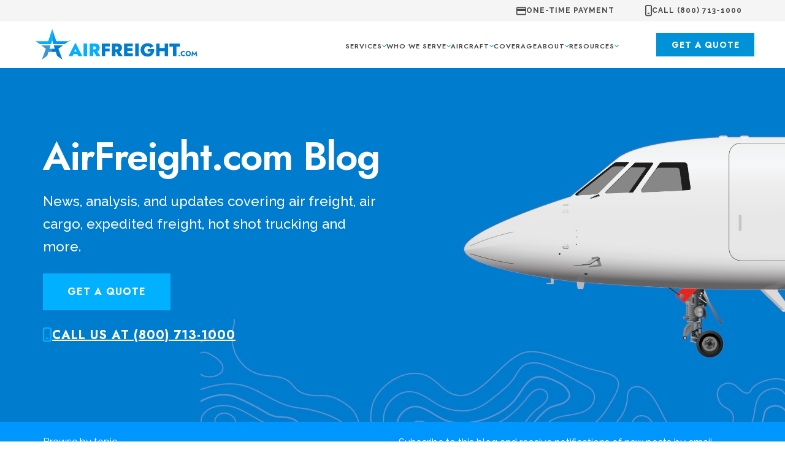

--- FILE ---
content_type: text/html; charset=UTF-8
request_url: https://www.airfreight.com/blog/topic/air-freight/page/4
body_size: 19392
content:
<!doctype html><html lang="en-us"><head>
    <meta charset="utf-8">
    <meta http-equiv="X-UA-Compatible" content="IE=edge,chrome=1">
    
    <link rel="preconnect" href="https://fonts.googleapis.com">
    <link rel="preconnect" href="https://fonts.gstatic.com" crossorigin>
    
    <title>Air Freight Blog | AirFreight.com | Air Freight (4)</title>
    <link rel="shortcut icon" type="image/svg+xml" href="https://www.airfreight.com/hubfs/favicon-air-freight-1.svg">
    <meta name="description" content="Air Freight | Air Freight Blog and News Stories | Air Cargo News (4)">
    
    <link rel="preload" as="style" href="https://fonts.googleapis.com/css2?family=Jost:ital,wght@0,600;0,700&amp;family=Raleway:ital,wght@0,400;0,500;0,700&amp;display=swap" onload="this.rel='stylesheet'" fetchpriority="high">
    <noscript>
      <link rel="stylesheet" href="https://fonts.googleapis.com/css2?family=Jost:ital,wght@0,600;0,700&amp;family=Raleway:ital,wght@0,400;0,500&amp;display=swap">
    </noscript>
    
    
    
    <style>
    [data-aos][data-aos][data-aos-duration="50"],body[data-aos-duration="50"] [data-aos]{-webkit-transition-duration:50ms;transition-duration:50ms}[data-aos][data-aos][data-aos-delay="50"],body[data-aos-delay="50"] [data-aos]{-webkit-transition-delay:0;transition-delay:0}[data-aos][data-aos][data-aos-delay="50"].aos-animate,body[data-aos-delay="50"] [data-aos].aos-animate{-webkit-transition-delay:50ms;transition-delay:50ms}[data-aos][data-aos][data-aos-duration="100"],body[data-aos-duration="100"] [data-aos]{-webkit-transition-duration:.1s;transition-duration:.1s}[data-aos][data-aos][data-aos-delay="100"],body[data-aos-delay="100"] [data-aos]{-webkit-transition-delay:0;transition-delay:0}[data-aos][data-aos][data-aos-delay="100"].aos-animate,body[data-aos-delay="100"] [data-aos].aos-animate{-webkit-transition-delay:.1s;transition-delay:.1s}[data-aos][data-aos][data-aos-duration="150"],body[data-aos-duration="150"] [data-aos]{-webkit-transition-duration:.15s;transition-duration:.15s}[data-aos][data-aos][data-aos-delay="150"],body[data-aos-delay="150"] [data-aos]{-webkit-transition-delay:0;transition-delay:0}[data-aos][data-aos][data-aos-delay="150"].aos-animate,body[data-aos-delay="150"] [data-aos].aos-animate{-webkit-transition-delay:.15s;transition-delay:.15s}[data-aos][data-aos][data-aos-duration="200"],body[data-aos-duration="200"] [data-aos]{-webkit-transition-duration:.2s;transition-duration:.2s}[data-aos][data-aos][data-aos-delay="200"],body[data-aos-delay="200"] [data-aos]{-webkit-transition-delay:0;transition-delay:0}[data-aos][data-aos][data-aos-delay="200"].aos-animate,body[data-aos-delay="200"] [data-aos].aos-animate{-webkit-transition-delay:.2s;transition-delay:.2s}[data-aos][data-aos][data-aos-duration="250"],body[data-aos-duration="250"] [data-aos]{-webkit-transition-duration:.25s;transition-duration:.25s}[data-aos][data-aos][data-aos-delay="250"],body[data-aos-delay="250"] [data-aos]{-webkit-transition-delay:0;transition-delay:0}[data-aos][data-aos][data-aos-delay="250"].aos-animate,body[data-aos-delay="250"] [data-aos].aos-animate{-webkit-transition-delay:.25s;transition-delay:.25s}[data-aos][data-aos][data-aos-duration="300"],body[data-aos-duration="300"] [data-aos]{-webkit-transition-duration:.3s;transition-duration:.3s}[data-aos][data-aos][data-aos-delay="300"],body[data-aos-delay="300"] [data-aos]{-webkit-transition-delay:0;transition-delay:0}[data-aos][data-aos][data-aos-delay="300"].aos-animate,body[data-aos-delay="300"] [data-aos].aos-animate{-webkit-transition-delay:.3s;transition-delay:.3s}[data-aos][data-aos][data-aos-duration="350"],body[data-aos-duration="350"] [data-aos]{-webkit-transition-duration:.35s;transition-duration:.35s}[data-aos][data-aos][data-aos-delay="350"],body[data-aos-delay="350"] [data-aos]{-webkit-transition-delay:0;transition-delay:0}[data-aos][data-aos][data-aos-delay="350"].aos-animate,body[data-aos-delay="350"] [data-aos].aos-animate{-webkit-transition-delay:.35s;transition-delay:.35s}[data-aos][data-aos][data-aos-duration="400"],body[data-aos-duration="400"] [data-aos]{-webkit-transition-duration:.4s;transition-duration:.4s}[data-aos][data-aos][data-aos-delay="400"],body[data-aos-delay="400"] [data-aos]{-webkit-transition-delay:0;transition-delay:0}[data-aos][data-aos][data-aos-delay="400"].aos-animate,body[data-aos-delay="400"] [data-aos].aos-animate{-webkit-transition-delay:.4s;transition-delay:.4s}[data-aos][data-aos][data-aos-duration="450"],body[data-aos-duration="450"] [data-aos]{-webkit-transition-duration:.45s;transition-duration:.45s}[data-aos][data-aos][data-aos-delay="450"],body[data-aos-delay="450"] [data-aos]{-webkit-transition-delay:0;transition-delay:0}[data-aos][data-aos][data-aos-delay="450"].aos-animate,body[data-aos-delay="450"] [data-aos].aos-animate{-webkit-transition-delay:.45s;transition-delay:.45s}[data-aos][data-aos][data-aos-duration="500"],body[data-aos-duration="500"] [data-aos]{-webkit-transition-duration:.5s;transition-duration:.5s}[data-aos][data-aos][data-aos-delay="500"],body[data-aos-delay="500"] [data-aos]{-webkit-transition-delay:0;transition-delay:0}[data-aos][data-aos][data-aos-delay="500"].aos-animate,body[data-aos-delay="500"] [data-aos].aos-animate{-webkit-transition-delay:.5s;transition-delay:.5s}[data-aos][data-aos][data-aos-duration="550"],body[data-aos-duration="550"] [data-aos]{-webkit-transition-duration:.55s;transition-duration:.55s}[data-aos][data-aos][data-aos-delay="550"],body[data-aos-delay="550"] [data-aos]{-webkit-transition-delay:0;transition-delay:0}[data-aos][data-aos][data-aos-delay="550"].aos-animate,body[data-aos-delay="550"] [data-aos].aos-animate{-webkit-transition-delay:.55s;transition-delay:.55s}[data-aos][data-aos][data-aos-duration="600"],body[data-aos-duration="600"] [data-aos]{-webkit-transition-duration:.6s;transition-duration:.6s}[data-aos][data-aos][data-aos-delay="600"],body[data-aos-delay="600"] [data-aos]{-webkit-transition-delay:0;transition-delay:0}[data-aos][data-aos][data-aos-delay="600"].aos-animate,body[data-aos-delay="600"] [data-aos].aos-animate{-webkit-transition-delay:.6s;transition-delay:.6s}[data-aos][data-aos][data-aos-duration="650"],body[data-aos-duration="650"] [data-aos]{-webkit-transition-duration:.65s;transition-duration:.65s}[data-aos][data-aos][data-aos-delay="650"],body[data-aos-delay="650"] [data-aos]{-webkit-transition-delay:0;transition-delay:0}[data-aos][data-aos][data-aos-delay="650"].aos-animate,body[data-aos-delay="650"] [data-aos].aos-animate{-webkit-transition-delay:.65s;transition-delay:.65s}[data-aos][data-aos][data-aos-duration="700"],body[data-aos-duration="700"] [data-aos]{-webkit-transition-duration:.7s;transition-duration:.7s}[data-aos][data-aos][data-aos-delay="700"],body[data-aos-delay="700"] [data-aos]{-webkit-transition-delay:0;transition-delay:0}[data-aos][data-aos][data-aos-delay="700"].aos-animate,body[data-aos-delay="700"] [data-aos].aos-animate{-webkit-transition-delay:.7s;transition-delay:.7s}[data-aos][data-aos][data-aos-duration="750"],body[data-aos-duration="750"] [data-aos]{-webkit-transition-duration:.75s;transition-duration:.75s}[data-aos][data-aos][data-aos-delay="750"],body[data-aos-delay="750"] [data-aos]{-webkit-transition-delay:0;transition-delay:0}[data-aos][data-aos][data-aos-delay="750"].aos-animate,body[data-aos-delay="750"] [data-aos].aos-animate{-webkit-transition-delay:.75s;transition-delay:.75s}[data-aos][data-aos][data-aos-duration="800"],body[data-aos-duration="800"] [data-aos]{-webkit-transition-duration:.8s;transition-duration:.8s}[data-aos][data-aos][data-aos-delay="800"],body[data-aos-delay="800"] [data-aos]{-webkit-transition-delay:0;transition-delay:0}[data-aos][data-aos][data-aos-delay="800"].aos-animate,body[data-aos-delay="800"] [data-aos].aos-animate{-webkit-transition-delay:.8s;transition-delay:.8s}[data-aos][data-aos][data-aos-duration="850"],body[data-aos-duration="850"] [data-aos]{-webkit-transition-duration:.85s;transition-duration:.85s}[data-aos][data-aos][data-aos-delay="850"],body[data-aos-delay="850"] [data-aos]{-webkit-transition-delay:0;transition-delay:0}[data-aos][data-aos][data-aos-delay="850"].aos-animate,body[data-aos-delay="850"] [data-aos].aos-animate{-webkit-transition-delay:.85s;transition-delay:.85s}[data-aos][data-aos][data-aos-duration="900"],body[data-aos-duration="900"] [data-aos]{-webkit-transition-duration:.9s;transition-duration:.9s}[data-aos][data-aos][data-aos-delay="900"],body[data-aos-delay="900"] [data-aos]{-webkit-transition-delay:0;transition-delay:0}[data-aos][data-aos][data-aos-delay="900"].aos-animate,body[data-aos-delay="900"] [data-aos].aos-animate{-webkit-transition-delay:.9s;transition-delay:.9s}[data-aos][data-aos][data-aos-duration="950"],body[data-aos-duration="950"] [data-aos]{-webkit-transition-duration:.95s;transition-duration:.95s}[data-aos][data-aos][data-aos-delay="950"],body[data-aos-delay="950"] [data-aos]{-webkit-transition-delay:0;transition-delay:0}[data-aos][data-aos][data-aos-delay="950"].aos-animate,body[data-aos-delay="950"] [data-aos].aos-animate{-webkit-transition-delay:.95s;transition-delay:.95s}[data-aos][data-aos][data-aos-duration="1000"],body[data-aos-duration="1000"] [data-aos]{-webkit-transition-duration:1s;transition-duration:1s}[data-aos][data-aos][data-aos-delay="1000"],body[data-aos-delay="1000"] [data-aos]{-webkit-transition-delay:0;transition-delay:0}[data-aos][data-aos][data-aos-delay="1000"].aos-animate,body[data-aos-delay="1000"] [data-aos].aos-animate{-webkit-transition-delay:1s;transition-delay:1s}[data-aos][data-aos][data-aos-duration="1050"],body[data-aos-duration="1050"] [data-aos]{-webkit-transition-duration:1.05s;transition-duration:1.05s}[data-aos][data-aos][data-aos-delay="1050"],body[data-aos-delay="1050"] [data-aos]{-webkit-transition-delay:0;transition-delay:0}[data-aos][data-aos][data-aos-delay="1050"].aos-animate,body[data-aos-delay="1050"] [data-aos].aos-animate{-webkit-transition-delay:1.05s;transition-delay:1.05s}[data-aos][data-aos][data-aos-duration="1100"],body[data-aos-duration="1100"] [data-aos]{-webkit-transition-duration:1.1s;transition-duration:1.1s}[data-aos][data-aos][data-aos-delay="1100"],body[data-aos-delay="1100"] [data-aos]{-webkit-transition-delay:0;transition-delay:0}[data-aos][data-aos][data-aos-delay="1100"].aos-animate,body[data-aos-delay="1100"] [data-aos].aos-animate{-webkit-transition-delay:1.1s;transition-delay:1.1s}[data-aos][data-aos][data-aos-duration="1150"],body[data-aos-duration="1150"] [data-aos]{-webkit-transition-duration:1.15s;transition-duration:1.15s}[data-aos][data-aos][data-aos-delay="1150"],body[data-aos-delay="1150"] [data-aos]{-webkit-transition-delay:0;transition-delay:0}[data-aos][data-aos][data-aos-delay="1150"].aos-animate,body[data-aos-delay="1150"] [data-aos].aos-animate{-webkit-transition-delay:1.15s;transition-delay:1.15s}[data-aos][data-aos][data-aos-duration="1200"],body[data-aos-duration="1200"] [data-aos]{-webkit-transition-duration:1.2s;transition-duration:1.2s}[data-aos][data-aos][data-aos-delay="1200"],body[data-aos-delay="1200"] [data-aos]{-webkit-transition-delay:0;transition-delay:0}[data-aos][data-aos][data-aos-delay="1200"].aos-animate,body[data-aos-delay="1200"] [data-aos].aos-animate{-webkit-transition-delay:1.2s;transition-delay:1.2s}[data-aos][data-aos][data-aos-duration="1250"],body[data-aos-duration="1250"] [data-aos]{-webkit-transition-duration:1.25s;transition-duration:1.25s}[data-aos][data-aos][data-aos-delay="1250"],body[data-aos-delay="1250"] [data-aos]{-webkit-transition-delay:0;transition-delay:0}[data-aos][data-aos][data-aos-delay="1250"].aos-animate,body[data-aos-delay="1250"] [data-aos].aos-animate{-webkit-transition-delay:1.25s;transition-delay:1.25s}[data-aos][data-aos][data-aos-duration="1300"],body[data-aos-duration="1300"] [data-aos]{-webkit-transition-duration:1.3s;transition-duration:1.3s}[data-aos][data-aos][data-aos-delay="1300"],body[data-aos-delay="1300"] [data-aos]{-webkit-transition-delay:0;transition-delay:0}[data-aos][data-aos][data-aos-delay="1300"].aos-animate,body[data-aos-delay="1300"] [data-aos].aos-animate{-webkit-transition-delay:1.3s;transition-delay:1.3s}[data-aos][data-aos][data-aos-duration="1350"],body[data-aos-duration="1350"] [data-aos]{-webkit-transition-duration:1.35s;transition-duration:1.35s}[data-aos][data-aos][data-aos-delay="1350"],body[data-aos-delay="1350"] [data-aos]{-webkit-transition-delay:0;transition-delay:0}[data-aos][data-aos][data-aos-delay="1350"].aos-animate,body[data-aos-delay="1350"] [data-aos].aos-animate{-webkit-transition-delay:1.35s;transition-delay:1.35s}[data-aos][data-aos][data-aos-duration="1400"],body[data-aos-duration="1400"] [data-aos]{-webkit-transition-duration:1.4s;transition-duration:1.4s}[data-aos][data-aos][data-aos-delay="1400"],body[data-aos-delay="1400"] [data-aos]{-webkit-transition-delay:0;transition-delay:0}[data-aos][data-aos][data-aos-delay="1400"].aos-animate,body[data-aos-delay="1400"] [data-aos].aos-animate{-webkit-transition-delay:1.4s;transition-delay:1.4s}[data-aos][data-aos][data-aos-duration="1450"],body[data-aos-duration="1450"] [data-aos]{-webkit-transition-duration:1.45s;transition-duration:1.45s}[data-aos][data-aos][data-aos-delay="1450"],body[data-aos-delay="1450"] [data-aos]{-webkit-transition-delay:0;transition-delay:0}[data-aos][data-aos][data-aos-delay="1450"].aos-animate,body[data-aos-delay="1450"] [data-aos].aos-animate{-webkit-transition-delay:1.45s;transition-delay:1.45s}[data-aos][data-aos][data-aos-duration="1500"],body[data-aos-duration="1500"] [data-aos]{-webkit-transition-duration:1.5s;transition-duration:1.5s}[data-aos][data-aos][data-aos-delay="1500"],body[data-aos-delay="1500"] [data-aos]{-webkit-transition-delay:0;transition-delay:0}[data-aos][data-aos][data-aos-delay="1500"].aos-animate,body[data-aos-delay="1500"] [data-aos].aos-animate{-webkit-transition-delay:1.5s;transition-delay:1.5s}[data-aos][data-aos][data-aos-duration="1550"],body[data-aos-duration="1550"] [data-aos]{-webkit-transition-duration:1.55s;transition-duration:1.55s}[data-aos][data-aos][data-aos-delay="1550"],body[data-aos-delay="1550"] [data-aos]{-webkit-transition-delay:0;transition-delay:0}[data-aos][data-aos][data-aos-delay="1550"].aos-animate,body[data-aos-delay="1550"] [data-aos].aos-animate{-webkit-transition-delay:1.55s;transition-delay:1.55s}[data-aos][data-aos][data-aos-duration="1600"],body[data-aos-duration="1600"] [data-aos]{-webkit-transition-duration:1.6s;transition-duration:1.6s}[data-aos][data-aos][data-aos-delay="1600"],body[data-aos-delay="1600"] [data-aos]{-webkit-transition-delay:0;transition-delay:0}[data-aos][data-aos][data-aos-delay="1600"].aos-animate,body[data-aos-delay="1600"] [data-aos].aos-animate{-webkit-transition-delay:1.6s;transition-delay:1.6s}[data-aos][data-aos][data-aos-duration="1650"],body[data-aos-duration="1650"] [data-aos]{-webkit-transition-duration:1.65s;transition-duration:1.65s}[data-aos][data-aos][data-aos-delay="1650"],body[data-aos-delay="1650"] [data-aos]{-webkit-transition-delay:0;transition-delay:0}[data-aos][data-aos][data-aos-delay="1650"].aos-animate,body[data-aos-delay="1650"] [data-aos].aos-animate{-webkit-transition-delay:1.65s;transition-delay:1.65s}[data-aos][data-aos][data-aos-duration="1700"],body[data-aos-duration="1700"] [data-aos]{-webkit-transition-duration:1.7s;transition-duration:1.7s}[data-aos][data-aos][data-aos-delay="1700"],body[data-aos-delay="1700"] [data-aos]{-webkit-transition-delay:0;transition-delay:0}[data-aos][data-aos][data-aos-delay="1700"].aos-animate,body[data-aos-delay="1700"] [data-aos].aos-animate{-webkit-transition-delay:1.7s;transition-delay:1.7s}[data-aos][data-aos][data-aos-duration="1750"],body[data-aos-duration="1750"] [data-aos]{-webkit-transition-duration:1.75s;transition-duration:1.75s}[data-aos][data-aos][data-aos-delay="1750"],body[data-aos-delay="1750"] [data-aos]{-webkit-transition-delay:0;transition-delay:0}[data-aos][data-aos][data-aos-delay="1750"].aos-animate,body[data-aos-delay="1750"] [data-aos].aos-animate{-webkit-transition-delay:1.75s;transition-delay:1.75s}[data-aos][data-aos][data-aos-duration="1800"],body[data-aos-duration="1800"] [data-aos]{-webkit-transition-duration:1.8s;transition-duration:1.8s}[data-aos][data-aos][data-aos-delay="1800"],body[data-aos-delay="1800"] [data-aos]{-webkit-transition-delay:0;transition-delay:0}[data-aos][data-aos][data-aos-delay="1800"].aos-animate,body[data-aos-delay="1800"] [data-aos].aos-animate{-webkit-transition-delay:1.8s;transition-delay:1.8s}[data-aos][data-aos][data-aos-duration="1850"],body[data-aos-duration="1850"] [data-aos]{-webkit-transition-duration:1.85s;transition-duration:1.85s}[data-aos][data-aos][data-aos-delay="1850"],body[data-aos-delay="1850"] [data-aos]{-webkit-transition-delay:0;transition-delay:0}[data-aos][data-aos][data-aos-delay="1850"].aos-animate,body[data-aos-delay="1850"] [data-aos].aos-animate{-webkit-transition-delay:1.85s;transition-delay:1.85s}[data-aos][data-aos][data-aos-duration="1900"],body[data-aos-duration="1900"] [data-aos]{-webkit-transition-duration:1.9s;transition-duration:1.9s}[data-aos][data-aos][data-aos-delay="1900"],body[data-aos-delay="1900"] [data-aos]{-webkit-transition-delay:0;transition-delay:0}[data-aos][data-aos][data-aos-delay="1900"].aos-animate,body[data-aos-delay="1900"] [data-aos].aos-animate{-webkit-transition-delay:1.9s;transition-delay:1.9s}[data-aos][data-aos][data-aos-duration="1950"],body[data-aos-duration="1950"] [data-aos]{-webkit-transition-duration:1.95s;transition-duration:1.95s}[data-aos][data-aos][data-aos-delay="1950"],body[data-aos-delay="1950"] [data-aos]{-webkit-transition-delay:0;transition-delay:0}[data-aos][data-aos][data-aos-delay="1950"].aos-animate,body[data-aos-delay="1950"] [data-aos].aos-animate{-webkit-transition-delay:1.95s;transition-delay:1.95s}[data-aos][data-aos][data-aos-duration="2000"],body[data-aos-duration="2000"] [data-aos]{-webkit-transition-duration:2s;transition-duration:2s}[data-aos][data-aos][data-aos-delay="2000"],body[data-aos-delay="2000"] [data-aos]{-webkit-transition-delay:0;transition-delay:0}[data-aos][data-aos][data-aos-delay="2000"].aos-animate,body[data-aos-delay="2000"] [data-aos].aos-animate{-webkit-transition-delay:2s;transition-delay:2s}[data-aos][data-aos][data-aos-duration="2050"],body[data-aos-duration="2050"] [data-aos]{-webkit-transition-duration:2.05s;transition-duration:2.05s}[data-aos][data-aos][data-aos-delay="2050"],body[data-aos-delay="2050"] [data-aos]{-webkit-transition-delay:0;transition-delay:0}[data-aos][data-aos][data-aos-delay="2050"].aos-animate,body[data-aos-delay="2050"] [data-aos].aos-animate{-webkit-transition-delay:2.05s;transition-delay:2.05s}[data-aos][data-aos][data-aos-duration="2100"],body[data-aos-duration="2100"] [data-aos]{-webkit-transition-duration:2.1s;transition-duration:2.1s}[data-aos][data-aos][data-aos-delay="2100"],body[data-aos-delay="2100"] [data-aos]{-webkit-transition-delay:0;transition-delay:0}[data-aos][data-aos][data-aos-delay="2100"].aos-animate,body[data-aos-delay="2100"] [data-aos].aos-animate{-webkit-transition-delay:2.1s;transition-delay:2.1s}[data-aos][data-aos][data-aos-duration="2150"],body[data-aos-duration="2150"] [data-aos]{-webkit-transition-duration:2.15s;transition-duration:2.15s}[data-aos][data-aos][data-aos-delay="2150"],body[data-aos-delay="2150"] [data-aos]{-webkit-transition-delay:0;transition-delay:0}[data-aos][data-aos][data-aos-delay="2150"].aos-animate,body[data-aos-delay="2150"] [data-aos].aos-animate{-webkit-transition-delay:2.15s;transition-delay:2.15s}[data-aos][data-aos][data-aos-duration="2200"],body[data-aos-duration="2200"] [data-aos]{-webkit-transition-duration:2.2s;transition-duration:2.2s}[data-aos][data-aos][data-aos-delay="2200"],body[data-aos-delay="2200"] [data-aos]{-webkit-transition-delay:0;transition-delay:0}[data-aos][data-aos][data-aos-delay="2200"].aos-animate,body[data-aos-delay="2200"] [data-aos].aos-animate{-webkit-transition-delay:2.2s;transition-delay:2.2s}[data-aos][data-aos][data-aos-duration="2250"],body[data-aos-duration="2250"] [data-aos]{-webkit-transition-duration:2.25s;transition-duration:2.25s}[data-aos][data-aos][data-aos-delay="2250"],body[data-aos-delay="2250"] [data-aos]{-webkit-transition-delay:0;transition-delay:0}[data-aos][data-aos][data-aos-delay="2250"].aos-animate,body[data-aos-delay="2250"] [data-aos].aos-animate{-webkit-transition-delay:2.25s;transition-delay:2.25s}[data-aos][data-aos][data-aos-duration="2300"],body[data-aos-duration="2300"] [data-aos]{-webkit-transition-duration:2.3s;transition-duration:2.3s}[data-aos][data-aos][data-aos-delay="2300"],body[data-aos-delay="2300"] [data-aos]{-webkit-transition-delay:0;transition-delay:0}[data-aos][data-aos][data-aos-delay="2300"].aos-animate,body[data-aos-delay="2300"] [data-aos].aos-animate{-webkit-transition-delay:2.3s;transition-delay:2.3s}[data-aos][data-aos][data-aos-duration="2350"],body[data-aos-duration="2350"] [data-aos]{-webkit-transition-duration:2.35s;transition-duration:2.35s}[data-aos][data-aos][data-aos-delay="2350"],body[data-aos-delay="2350"] [data-aos]{-webkit-transition-delay:0;transition-delay:0}[data-aos][data-aos][data-aos-delay="2350"].aos-animate,body[data-aos-delay="2350"] [data-aos].aos-animate{-webkit-transition-delay:2.35s;transition-delay:2.35s}[data-aos][data-aos][data-aos-duration="2400"],body[data-aos-duration="2400"] [data-aos]{-webkit-transition-duration:2.4s;transition-duration:2.4s}[data-aos][data-aos][data-aos-delay="2400"],body[data-aos-delay="2400"] [data-aos]{-webkit-transition-delay:0;transition-delay:0}[data-aos][data-aos][data-aos-delay="2400"].aos-animate,body[data-aos-delay="2400"] [data-aos].aos-animate{-webkit-transition-delay:2.4s;transition-delay:2.4s}[data-aos][data-aos][data-aos-duration="2450"],body[data-aos-duration="2450"] [data-aos]{-webkit-transition-duration:2.45s;transition-duration:2.45s}[data-aos][data-aos][data-aos-delay="2450"],body[data-aos-delay="2450"] [data-aos]{-webkit-transition-delay:0;transition-delay:0}[data-aos][data-aos][data-aos-delay="2450"].aos-animate,body[data-aos-delay="2450"] [data-aos].aos-animate{-webkit-transition-delay:2.45s;transition-delay:2.45s}[data-aos][data-aos][data-aos-duration="2500"],body[data-aos-duration="2500"] [data-aos]{-webkit-transition-duration:2.5s;transition-duration:2.5s}[data-aos][data-aos][data-aos-delay="2500"],body[data-aos-delay="2500"] [data-aos]{-webkit-transition-delay:0;transition-delay:0}[data-aos][data-aos][data-aos-delay="2500"].aos-animate,body[data-aos-delay="2500"] [data-aos].aos-animate{-webkit-transition-delay:2.5s;transition-delay:2.5s}[data-aos][data-aos][data-aos-duration="2550"],body[data-aos-duration="2550"] [data-aos]{-webkit-transition-duration:2.55s;transition-duration:2.55s}[data-aos][data-aos][data-aos-delay="2550"],body[data-aos-delay="2550"] [data-aos]{-webkit-transition-delay:0;transition-delay:0}[data-aos][data-aos][data-aos-delay="2550"].aos-animate,body[data-aos-delay="2550"] [data-aos].aos-animate{-webkit-transition-delay:2.55s;transition-delay:2.55s}[data-aos][data-aos][data-aos-duration="2600"],body[data-aos-duration="2600"] [data-aos]{-webkit-transition-duration:2.6s;transition-duration:2.6s}[data-aos][data-aos][data-aos-delay="2600"],body[data-aos-delay="2600"] [data-aos]{-webkit-transition-delay:0;transition-delay:0}[data-aos][data-aos][data-aos-delay="2600"].aos-animate,body[data-aos-delay="2600"] [data-aos].aos-animate{-webkit-transition-delay:2.6s;transition-delay:2.6s}[data-aos][data-aos][data-aos-duration="2650"],body[data-aos-duration="2650"] [data-aos]{-webkit-transition-duration:2.65s;transition-duration:2.65s}[data-aos][data-aos][data-aos-delay="2650"],body[data-aos-delay="2650"] [data-aos]{-webkit-transition-delay:0;transition-delay:0}[data-aos][data-aos][data-aos-delay="2650"].aos-animate,body[data-aos-delay="2650"] [data-aos].aos-animate{-webkit-transition-delay:2.65s;transition-delay:2.65s}[data-aos][data-aos][data-aos-duration="2700"],body[data-aos-duration="2700"] [data-aos]{-webkit-transition-duration:2.7s;transition-duration:2.7s}[data-aos][data-aos][data-aos-delay="2700"],body[data-aos-delay="2700"] [data-aos]{-webkit-transition-delay:0;transition-delay:0}[data-aos][data-aos][data-aos-delay="2700"].aos-animate,body[data-aos-delay="2700"] [data-aos].aos-animate{-webkit-transition-delay:2.7s;transition-delay:2.7s}[data-aos][data-aos][data-aos-duration="2750"],body[data-aos-duration="2750"] [data-aos]{-webkit-transition-duration:2.75s;transition-duration:2.75s}[data-aos][data-aos][data-aos-delay="2750"],body[data-aos-delay="2750"] [data-aos]{-webkit-transition-delay:0;transition-delay:0}[data-aos][data-aos][data-aos-delay="2750"].aos-animate,body[data-aos-delay="2750"] [data-aos].aos-animate{-webkit-transition-delay:2.75s;transition-delay:2.75s}[data-aos][data-aos][data-aos-duration="2800"],body[data-aos-duration="2800"] [data-aos]{-webkit-transition-duration:2.8s;transition-duration:2.8s}[data-aos][data-aos][data-aos-delay="2800"],body[data-aos-delay="2800"] [data-aos]{-webkit-transition-delay:0;transition-delay:0}[data-aos][data-aos][data-aos-delay="2800"].aos-animate,body[data-aos-delay="2800"] [data-aos].aos-animate{-webkit-transition-delay:2.8s;transition-delay:2.8s}[data-aos][data-aos][data-aos-duration="2850"],body[data-aos-duration="2850"] [data-aos]{-webkit-transition-duration:2.85s;transition-duration:2.85s}[data-aos][data-aos][data-aos-delay="2850"],body[data-aos-delay="2850"] [data-aos]{-webkit-transition-delay:0;transition-delay:0}[data-aos][data-aos][data-aos-delay="2850"].aos-animate,body[data-aos-delay="2850"] [data-aos].aos-animate{-webkit-transition-delay:2.85s;transition-delay:2.85s}[data-aos][data-aos][data-aos-duration="2900"],body[data-aos-duration="2900"] [data-aos]{-webkit-transition-duration:2.9s;transition-duration:2.9s}[data-aos][data-aos][data-aos-delay="2900"],body[data-aos-delay="2900"] [data-aos]{-webkit-transition-delay:0;transition-delay:0}[data-aos][data-aos][data-aos-delay="2900"].aos-animate,body[data-aos-delay="2900"] [data-aos].aos-animate{-webkit-transition-delay:2.9s;transition-delay:2.9s}[data-aos][data-aos][data-aos-duration="2950"],body[data-aos-duration="2950"] [data-aos]{-webkit-transition-duration:2.95s;transition-duration:2.95s}[data-aos][data-aos][data-aos-delay="2950"],body[data-aos-delay="2950"] [data-aos]{-webkit-transition-delay:0;transition-delay:0}[data-aos][data-aos][data-aos-delay="2950"].aos-animate,body[data-aos-delay="2950"] [data-aos].aos-animate{-webkit-transition-delay:2.95s;transition-delay:2.95s}[data-aos][data-aos][data-aos-duration="3000"],body[data-aos-duration="3000"] [data-aos]{-webkit-transition-duration:3s;transition-duration:3s}[data-aos][data-aos][data-aos-delay="3000"],body[data-aos-delay="3000"] [data-aos]{-webkit-transition-delay:0;transition-delay:0}[data-aos][data-aos][data-aos-delay="3000"].aos-animate,body[data-aos-delay="3000"] [data-aos].aos-animate{-webkit-transition-delay:3s;transition-delay:3s}[data-aos][data-aos][data-aos-easing=linear],body[data-aos-easing=linear] [data-aos]{-webkit-transition-timing-function:cubic-bezier(.25,.25,.75,.75);transition-timing-function:cubic-bezier(.25,.25,.75,.75)}[data-aos][data-aos][data-aos-easing=ease],body[data-aos-easing=ease] [data-aos]{-webkit-transition-timing-function:ease;transition-timing-function:ease}[data-aos][data-aos][data-aos-easing=ease-in],body[data-aos-easing=ease-in] [data-aos]{-webkit-transition-timing-function:ease-in;transition-timing-function:ease-in}[data-aos][data-aos][data-aos-easing=ease-out],body[data-aos-easing=ease-out] [data-aos]{-webkit-transition-timing-function:ease-out;transition-timing-function:ease-out}[data-aos][data-aos][data-aos-easing=ease-in-out],body[data-aos-easing=ease-in-out] [data-aos]{-webkit-transition-timing-function:ease-in-out;transition-timing-function:ease-in-out}[data-aos][data-aos][data-aos-easing=ease-in-back],body[data-aos-easing=ease-in-back] [data-aos]{-webkit-transition-timing-function:cubic-bezier(.6,-.28,.735,.045);transition-timing-function:cubic-bezier(.6,-.28,.735,.045)}[data-aos][data-aos][data-aos-easing=ease-out-back],body[data-aos-easing=ease-out-back] [data-aos]{-webkit-transition-timing-function:cubic-bezier(.175,.885,.32,1.275);transition-timing-function:cubic-bezier(.175,.885,.32,1.275)}[data-aos][data-aos][data-aos-easing=ease-in-out-back],body[data-aos-easing=ease-in-out-back] [data-aos]{-webkit-transition-timing-function:cubic-bezier(.68,-.55,.265,1.55);transition-timing-function:cubic-bezier(.68,-.55,.265,1.55)}[data-aos][data-aos][data-aos-easing=ease-in-sine],body[data-aos-easing=ease-in-sine] [data-aos]{-webkit-transition-timing-function:cubic-bezier(.47,0,.745,.715);transition-timing-function:cubic-bezier(.47,0,.745,.715)}[data-aos][data-aos][data-aos-easing=ease-out-sine],body[data-aos-easing=ease-out-sine] [data-aos]{-webkit-transition-timing-function:cubic-bezier(.39,.575,.565,1);transition-timing-function:cubic-bezier(.39,.575,.565,1)}[data-aos][data-aos][data-aos-easing=ease-in-out-sine],body[data-aos-easing=ease-in-out-sine] [data-aos]{-webkit-transition-timing-function:cubic-bezier(.445,.05,.55,.95);transition-timing-function:cubic-bezier(.445,.05,.55,.95)}[data-aos][data-aos][data-aos-easing=ease-in-quad],body[data-aos-easing=ease-in-quad] [data-aos]{-webkit-transition-timing-function:cubic-bezier(.55,.085,.68,.53);transition-timing-function:cubic-bezier(.55,.085,.68,.53)}[data-aos][data-aos][data-aos-easing=ease-out-quad],body[data-aos-easing=ease-out-quad] [data-aos]{-webkit-transition-timing-function:cubic-bezier(.25,.46,.45,.94);transition-timing-function:cubic-bezier(.25,.46,.45,.94)}[data-aos][data-aos][data-aos-easing=ease-in-out-quad],body[data-aos-easing=ease-in-out-quad] [data-aos]{-webkit-transition-timing-function:cubic-bezier(.455,.03,.515,.955);transition-timing-function:cubic-bezier(.455,.03,.515,.955)}[data-aos][data-aos][data-aos-easing=ease-in-cubic],body[data-aos-easing=ease-in-cubic] [data-aos]{-webkit-transition-timing-function:cubic-bezier(.55,.085,.68,.53);transition-timing-function:cubic-bezier(.55,.085,.68,.53)}[data-aos][data-aos][data-aos-easing=ease-out-cubic],body[data-aos-easing=ease-out-cubic] [data-aos]{-webkit-transition-timing-function:cubic-bezier(.25,.46,.45,.94);transition-timing-function:cubic-bezier(.25,.46,.45,.94)}[data-aos][data-aos][data-aos-easing=ease-in-out-cubic],body[data-aos-easing=ease-in-out-cubic] [data-aos]{-webkit-transition-timing-function:cubic-bezier(.455,.03,.515,.955);transition-timing-function:cubic-bezier(.455,.03,.515,.955)}[data-aos][data-aos][data-aos-easing=ease-in-quart],body[data-aos-easing=ease-in-quart] [data-aos]{-webkit-transition-timing-function:cubic-bezier(.55,.085,.68,.53);transition-timing-function:cubic-bezier(.55,.085,.68,.53)}[data-aos][data-aos][data-aos-easing=ease-out-quart],body[data-aos-easing=ease-out-quart] [data-aos]{-webkit-transition-timing-function:cubic-bezier(.25,.46,.45,.94);transition-timing-function:cubic-bezier(.25,.46,.45,.94)}[data-aos][data-aos][data-aos-easing=ease-in-out-quart],body[data-aos-easing=ease-in-out-quart] [data-aos]{-webkit-transition-timing-function:cubic-bezier(.455,.03,.515,.955);transition-timing-function:cubic-bezier(.455,.03,.515,.955)}[data-aos^=fade][data-aos^=fade]{opacity:0;-webkit-transition-property:opacity,-webkit-transform;transition-property:opacity,-webkit-transform;transition-property:opacity,transform;transition-property:opacity,transform,-webkit-transform}[data-aos^=fade][data-aos^=fade].aos-animate{opacity:1;-webkit-transform:translateZ(0);transform:translateZ(0)}[data-aos=fade-up]{-webkit-transform:translate3d(0,100px,0);transform:translate3d(0,100px,0)}[data-aos=fade-down]{-webkit-transform:translate3d(0,-100px,0);transform:translate3d(0,-100px,0)}[data-aos=fade-right]{-webkit-transform:translate3d(-100px,0,0);transform:translate3d(-100px,0,0)}[data-aos=fade-left]{-webkit-transform:translate3d(100px,0,0);transform:translate3d(100px,0,0)}[data-aos=fade-up-right]{-webkit-transform:translate3d(-100px,100px,0);transform:translate3d(-100px,100px,0)}[data-aos=fade-up-left]{-webkit-transform:translate3d(100px,100px,0);transform:translate3d(100px,100px,0)}[data-aos=fade-down-right]{-webkit-transform:translate3d(-100px,-100px,0);transform:translate3d(-100px,-100px,0)}[data-aos=fade-down-left]{-webkit-transform:translate3d(100px,-100px,0);transform:translate3d(100px,-100px,0)}[data-aos^=zoom][data-aos^=zoom]{opacity:0;-webkit-transition-property:opacity,-webkit-transform;transition-property:opacity,-webkit-transform;transition-property:opacity,transform;transition-property:opacity,transform,-webkit-transform}[data-aos^=zoom][data-aos^=zoom].aos-animate{opacity:1;-webkit-transform:translateZ(0) scale(1);transform:translateZ(0) scale(1)}[data-aos=zoom-in]{-webkit-transform:scale(.6);transform:scale(.6)}[data-aos=zoom-in-up]{-webkit-transform:translate3d(0,100px,0) scale(.6);transform:translate3d(0,100px,0) scale(.6)}[data-aos=zoom-in-down]{-webkit-transform:translate3d(0,-100px,0) scale(.6);transform:translate3d(0,-100px,0) scale(.6)}[data-aos=zoom-in-right]{-webkit-transform:translate3d(-100px,0,0) scale(.6);transform:translate3d(-100px,0,0) scale(.6)}[data-aos=zoom-in-left]{-webkit-transform:translate3d(100px,0,0) scale(.6);transform:translate3d(100px,0,0) scale(.6)}[data-aos=zoom-out]{-webkit-transform:scale(1.2);transform:scale(1.2)}[data-aos=zoom-out-up]{-webkit-transform:translate3d(0,100px,0) scale(1.2);transform:translate3d(0,100px,0) scale(1.2)}[data-aos=zoom-out-down]{-webkit-transform:translate3d(0,-100px,0) scale(1.2);transform:translate3d(0,-100px,0) scale(1.2)}[data-aos=zoom-out-right]{-webkit-transform:translate3d(-100px,0,0) scale(1.2);transform:translate3d(-100px,0,0) scale(1.2)}[data-aos=zoom-out-left]{-webkit-transform:translate3d(100px,0,0) scale(1.2);transform:translate3d(100px,0,0) scale(1.2)}[data-aos^=slide][data-aos^=slide]{-webkit-transition-property:-webkit-transform;transition-property:-webkit-transform;transition-property:transform;transition-property:transform,-webkit-transform}[data-aos^=slide][data-aos^=slide].aos-animate{-webkit-transform:translateZ(0);transform:translateZ(0)}[data-aos=slide-up]{-webkit-transform:translate3d(0,100%,0);transform:translate3d(0,100%,0)}[data-aos=slide-down]{-webkit-transform:translate3d(0,-100%,0);transform:translate3d(0,-100%,0)}[data-aos=slide-right]{-webkit-transform:translate3d(-100%,0,0);transform:translate3d(-100%,0,0)}[data-aos=slide-left]{-webkit-transform:translate3d(100%,0,0);transform:translate3d(100%,0,0)}[data-aos^=flip][data-aos^=flip]{-webkit-backface-visibility:hidden;backface-visibility:hidden;-webkit-transition-property:-webkit-transform;transition-property:-webkit-transform;transition-property:transform;transition-property:transform,-webkit-transform}[data-aos=flip-left]{-webkit-transform:perspective(2500px) rotateY(-100deg);transform:perspective(2500px) rotateY(-100deg)}[data-aos=flip-left].aos-animate{-webkit-transform:perspective(2500px) rotateY(0);transform:perspective(2500px) rotateY(0)}[data-aos=flip-right]{-webkit-transform:perspective(2500px) rotateY(100deg);transform:perspective(2500px) rotateY(100deg)}[data-aos=flip-right].aos-animate{-webkit-transform:perspective(2500px) rotateY(0);transform:perspective(2500px) rotateY(0)}[data-aos=flip-up]{-webkit-transform:perspective(2500px) rotateX(-100deg);transform:perspective(2500px) rotateX(-100deg)}[data-aos=flip-up].aos-animate{-webkit-transform:perspective(2500px) rotateX(0);transform:perspective(2500px) rotateX(0)}[data-aos=flip-down]{-webkit-transform:perspective(2500px) rotateX(100deg);transform:perspective(2500px) rotateX(100deg)}[data-aos=flip-down].aos-animate{-webkit-transform:perspective(2500px) rotateX(0);transform:perspective(2500px) rotateX(0)}
    </style>
    <style>
    .menu-toggle{-webkit-appearance:none;-moz-appearance:none;appearance:none;background:none;border:0;height:16px;padding:0;-webkit-transform:rotate(0);transform:rotate(0);-webkit-transition:.4s ease;transition:.4s ease;width:25px}.menu-toggle:focus,.menu-toggle:hover{background-color:transparent;cursor:pointer}.menu-toggle #close,.menu-toggle.is-active #hamburger{display:none}.menu-toggle.is-active #close{display:block}.menu-toggle span{background-color:var(--primary-color);display:block;height:2px;left:0;opacity:1;position:absolute;-webkit-transform:rotate(0);transform:rotate(0);-webkit-transition:all .2s ease;transition:all .2s ease;width:100%}.menu-toggle span:first-child{top:0;width:100%}.menu-toggle span:nth-child(2),.menu-toggle span:nth-child(3){top:7px}.menu-toggle span:nth-child(4){top:14px;width:100%}.menu-toggle[aria-expanded=true] span:first-child{left:50%;top:7px;width:0}.menu-toggle[aria-expanded=true] span:nth-child(2),.menu-toggle[aria-expanded=true] span:nth-child(3){top:7px}.menu-toggle[aria-expanded=true] span:nth-child(2){-webkit-transform:rotate(45deg);transform:rotate(45deg)}.menu-toggle[aria-expanded=true] span:nth-child(3){-webkit-transform:rotate(-45deg);transform:rotate(-45deg)}.menu-toggle[aria-expanded=true] span:nth-child(4){left:50%;top:7px;width:0}@media (min-width:992px){.menu-toggle{display:none}}.header__navigation{display:none}.menu{left:0;list-style:none;margin:0;padding:0;right:0;top:100%}@media (min-width:992px){.header__navigation,.header__navigation.is-open{display:flex}.menu{left:auto;position:relative;right:auto;top:auto;-webkit-box-align:center;-ms-flex-align:center;align-items:center;-webkit-box-pack:center;-ms-flex-pack:center;gap:4rem;justify-content:center}.menu,.menu.open{display:-webkit-box;display:-ms-flexbox;display:flex}}.menu>li>a{display:-webkit-box;display:-ms-flexbox;display:flex;-webkit-box-align:center;-ms-flex-align:center;align-items:center;background-color:var(--white);gap:5px;padding:1rem 2rem}@media (min-width:992px){.menu>li>a{background-color:transparent;border-bottom:0;display:-webkit-inline-box;display:-ms-inline-flexbox;display:inline-flex;padding:0}}.menu>li>a:focus,.menu>li>a:hover{cursor:pointer}.dropdown-menu{background-color:var(--white);display:none;list-style:none;margin:0;padding:0}@media (min-width:992px){.dropdown-menu{box-shadow:0 12px 24px rgba(27,59,119,.05);left:-3.7rem;min-width:260px;padding:1.5rem 0;position:absolute;top:calc(100% + 1rem)}.header .navigation a{word-break:normal}}.dropdown-menu>li>a{display:block;min-width:-webkit-max-content;min-width:-moz-max-content;min-width:max-content;padding:1.5rem 3.7rem}.dropdown{position:relative}.dropdown.open .dropdown-menu{display:block}.dropdown>a>svg{transition:all .3s}.dropdown.open>a>svg{transform:rotate(180deg)}.header__ctas{display:flex;flex:188px 0 0;flex-direction:column;justify-content:center;min-height:76px;width:282px}.header__ctas .button{padding:1rem 2rem;width:100%}.header__ctas .button.button--mobile-only{display:none}nav.navigation{flex:auto 1 1}.menu.open{display:block;padding:2.5rem 0}@media(max-width:1065px){.header__ctas{flex:130px 0 1;min-height:68px;width:242px}.header__ctas .button{font-size:11px}}@media(max-width:991px){.menu{background:#fff}.header__inner{padding:1rem 2rem 1rem 0}.header__navigation{bottom:0;left:0;position:absolute;top:auto;transform:translateY(100%);width:100%}.header .navigation a{font-size:14px;margin-top:-1px}.header .navigation .menu>li>a{font-size:17px;line-height:25px;padding-bottom:0;padding-top:25px}.header .navigation .menu>li li>a,.header .navigation .menu>li>a{font-style:normal;font-weight:600;letter-spacing:1px;text-transform:uppercase}.header .navigation .menu>li li>a{font-size:14px;line-height:20px}.header__ctas .button{color:#fff;font-size:11px;font-size:14px;font-style:normal;font-weight:700;letter-spacing:1px;line-height:18px;padding:1.8rem 2rem;text-align:center;text-transform:uppercase}.header__ctas .button.button--mobile-only{display:block}.dropdown.open .dropdown-menu{border-bottom:1px solid #edeff0;border-top:1px solid #edeff0;margin:1.25rem 2rem;padding:1.25rem 2rem}.menu>li>a{font-size:17px;padding:1.25rem 2rem}.dropdown-menu>li>a{font-size:14px;font-weight:600;padding:1.25rem 0}.header__ctas{display:block;min-height:0;width:auto}}.megamenu-aircraft{display:none}@media (min-width:992px){.megamenu-aircraft-mobile{display:none!important}.megamenu-aircraft{background:#fff;box-shadow:0 12px 24px rgba(27,59,119,.05);padding:4.4rem 0;position:absolute;top:calc(100% + 1rem);width:100vw}.dropdown.open .megamenu-aircraft{display:block}.megamenu-aircraft--inner{align-items:stretch;display:flex;flex-wrap:wrap;gap:4rem;margin:0 auto;max-width:var(--container-width);padding:0 20px}.megamenu-aircraft--box{width:calc(33.3333% - 2.6667rem)}.megamenu-aircraft--box a,.megamenu-aircraft--box-intro{display:block;padding:1.5rem 3rem}.megamenu-aircraft--box a:hover{background:#f3f3f3}.megamenu-aircraft h2{font-size:2rem;letter-spacing:1.2px;margin:0 0 1.2rem;text-transform:uppercase}.megamenu-aircraft h3{font-size:1.2rem;margin:0 0 1rem}.header .navigation .megamenu-aircraft--inner .button--primary{color:var(--white)!important;display:inline-block;font-size:1.4rem;font-weight:700;letter-spacing:1px;line-height:1.8rem;min-width:18.8rem;padding:1rem 2rem;text-align:center}.megamenu-aircraft--inner .button--primary:hover{background-color:#0098dd!important}.megamenu-aircraft--box img{margin:0 0 1rem}.megamenu-aircraft--box a:not(.button),.megamenu-aircraft--box a:not(.button):hover{color:var(--base-color)!important}.megamenu-aircraft--box a p{font-family:var(--primary-font-family);font-size:1.2rem;font-weight:400;letter-spacing:0;line-height:1.7;text-transform:none}}.header__logo{position:relative;z-index:999999}
    @media (max-width: 991px) {
    .header__navigation {
        position: absolute !important;
    }
    }
    </style>
    <style>
    .flickity-enabled{position:relative}.flickity-enabled:focus{outline:none}.flickity-viewport{height:100%;overflow:hidden;position:relative}.flickity-slider{height:100%;position:absolute;width:100%}.flickity-enabled.is-draggable{-webkit-tap-highlight-color:transparent;-webkit-user-select:none;-moz-user-select:none;-ms-user-select:none;user-select:none}.flickity-enabled.is-draggable .flickity-viewport{cursor:move;cursor:-webkit-grab;cursor:grab}.flickity-enabled.is-draggable .flickity-viewport.is-pointer-down{cursor:-webkit-grabbing;cursor:grabbing}.flickity-button{background:hsla(0,0%,100%,.75);border:none;color:#333;position:absolute}.flickity-button:hover{background:#fff;cursor:pointer}.flickity-button:focus{-webkit-box-shadow:0 0 0 5px var(--primary-color);box-shadow:0 0 0 5px var(--primary-color);outline:none}.flickity-button:active{opacity:.6}.flickity-button:disabled{cursor:auto;opacity:.3;pointer-events:none}.flickity-button-icon{fill:currentColor}.flickity-prev-next-button{border-radius:50%;height:40px;top:50%;-webkit-transform:translateY(-50%);transform:translateY(-50%);width:40px}.flickity-prev-next-button.previous{left:20px}.flickity-prev-next-button.next{right:20px}.flickity-rtl .flickity-prev-next-button.previous{left:auto;right:20px}.flickity-rtl .flickity-prev-next-button.next{left:20px;right:auto}.flickity-prev-next-button .flickity-button-icon{height:60%;left:20%;position:absolute;top:20%;width:60%}.flickity-page-dots{bottom:-40px;left:0;line-height:1;list-style:none;margin:0;padding:0;position:absolute;text-align:center;width:100%}.flickity-rtl .flickity-page-dots{direction:rtl}.flickity-page-dots .dot{background:#333;border-radius:50%;cursor:pointer;display:inline-block;height:18px;margin:0 15px;opacity:.25;width:18px}.flickity-page-dots .dot.is-selected{opacity:1}
    </style>

    
    
    
    <meta name="viewport" content="width=device-width, initial-scale=1">

    
    <meta property="og:description" content="Air Freight | Air Freight Blog and News Stories | Air Cargo News (4)">
    <meta property="og:title" content="Air Freight Blog | AirFreight.com | Air Freight (4)">
    <meta name="twitter:description" content="Air Freight | Air Freight Blog and News Stories | Air Cargo News (4)">
    <meta name="twitter:title" content="Air Freight Blog | AirFreight.com | Air Freight (4)">

    

    
    <style>
a.cta_button{-moz-box-sizing:content-box !important;-webkit-box-sizing:content-box !important;box-sizing:content-box !important;vertical-align:middle}.hs-breadcrumb-menu{list-style-type:none;margin:0px 0px 0px 0px;padding:0px 0px 0px 0px}.hs-breadcrumb-menu-item{float:left;padding:10px 0px 10px 10px}.hs-breadcrumb-menu-divider:before{content:'›';padding-left:10px}.hs-featured-image-link{border:0}.hs-featured-image{float:right;margin:0 0 20px 20px;max-width:50%}@media (max-width: 568px){.hs-featured-image{float:none;margin:0;width:100%;max-width:100%}}.hs-screen-reader-text{clip:rect(1px, 1px, 1px, 1px);height:1px;overflow:hidden;position:absolute !important;width:1px}
</style>


<style>
.blog-listing__featured-image {
    width: auto !important;
    height: 100% !important;
}
.hero:before {
    content: none !important;  
}
</style>


<style>
  .blog-listing-bar {
    padding: 2rem;
    background-color: var(--tertiary-color);
    color: #fff;
  }
  .blog-listing-bar__inner {
    display: grid;
    grid-gap: 2rem;
    align-items: flex-end;
  }
  .blog-listing-bar__subscribe form {
    display: grid;
    grid-template-columns: 1fr auto;
    grid-gap: calc(var(--gap) / 2);
  }
  .blog-listing-bar__subscribe form .inputs-list > li {
    margin-bottom: 0;
  }
  .blog-listing-bar__subscribe .hs-error-msgs > li {
    margin: 1rem 0 0 0;
  }
  .blog-listing-bar__subscribe .hs-form-field > label {
    display: none;
  }
  .blog-listing-bar__subscribe input[type="submit"] {
    height: 40px;
    padding: 0 40px;
    font-size: 14px;
    margin: 0;
    background: none;
    border: 2px solid #fff;
    color: #fff;
  }
  .blog-listing-bar__subscribe input[type="submit"]:focus,
  .blog-listing-bar__subscribe input[type="submit"]:hover {
    background: #fff;
    color: var(--primary-color);
  }
  .blog-listing-bar__subscribe .submitted-message {
    height: 40px;
    text-align: left;
  }
  .blog-listing-bar__subscribe .hs-input {
    margin-bottom: 0;
  }
  .blog-listing-bar__subscribe .hs_error_rollup {
    display: none;
  }
  .blog-listing__pagination {
    display: flex;
    justify-content: center;
    align-items: center;
    gap: calc(var(--gap) / 2);
    margin-top: 80px;
  }
  .blog-listing__post {
    display: grid;
    grid-gap: calc(var(--gap) * 2);
  }
  .blog-listing__post + .blog-listing__post {
    margin-top: calc(var(--vertical-spacing) / 2);
    padding-top: calc(var(--vertical-spacing) / 2);
    border-top: 1px solid var(--light-gray);
  }
  .blog-listing__featured-image {
    width: 100%;
    aspect-ratio: 4/3;
    object-fit: cover;
  }
  a.pagination__link {
    font-size: 2.2rem;
  }
  a.pagination__link.pagination__link--number.pagination__link--active {
    color: #000;
  }
  a.pagination__link.pagination-link--disabled,
  a.pagination__link.pagination__link--disabled {
    opacity: .3;
  }
  .blog-listing__details h2 a {
    font-family: 'Jost';
    font-style: normal;
    font-weight: 700;
    font-size: 19px;
    line-height: 22px;
    letter-spacing: 1px;
    text-transform: uppercase;
    color: #000000;
  }
  .blog-listing__details h2 a:hover,
  .blog-listing__details h2 a:focus {
    text-decoration: none;
    color: var(--secondary-color);
  }
  .blog-listing__topic.text-small {
    font-style: normal;
    font-weight: 700;
    font-size: 14px;
    line-height: 19px;
    letter-spacing: 1px;
    font-family: var(--secondary-font-family);
    text-transform: uppercase;
    color: #000000;
    margin: 0 0 25px;
  }
  .blog-listing-bar__subscribe .hs-error-msg {
    color: #fff;
  }
  .blog-listing-bar__subscribe .hs-input.invalid.error {
    border-color: #fff;
  }
  @media(min-width: 768px) {
    .blog-listing__post {
      grid-template-columns: 50% 1fr;
      align-items: center;
      padding: 0 calc(var(--vertical-spacing) / 2);
    }
  }
  @media(min-width: 992px) {
    .blog-listing-bar__inner {
      grid-template-columns: 1fr 1fr;
    }
    .blog-listing-bar__subscribe {
      position: relative;
    }
    .blog-listing-bar__subscribe .hs-error-msgs {
      display: block;
      position: absolute;
      top: calc(100% + 1.3rem);
    }
    .blog-listing-bar__subscribe .hs-error-msgs > li {
      margin: -1rem 0 1rem 0;
    }
    .blog-listing-bar__subscribe .hs-error-msg {
      font-size: 1.2rem;
      color: #fff;
    }
  }
</style>

<link rel="stylesheet" href="https://www.airfreight.com/hubfs/hub_generated/template_assets/1/75530077808/1769070482026/template_main.min.css">
<!-- Editor Styles -->
<style id="hs_editor_style" type="text/css">
.dnd_area-row-0-force-full-width-section > .row-fluid {
  max-width: none !important;
}
/* HubSpot Styles (default) */
.dnd_area-row-0-padding {
  padding-top: 0px !important;
  padding-bottom: 0px !important;
  padding-left: 0px !important;
  padding-right: 0px !important;
}
</style>
    

    

<!-- Clarity -->
<script type="text/javascript"> (function(c,l,a,r,i,t,y){ c[a]=c[a]||function(){(c[a].q=c[a].q||[]).push(arguments)}; t=l.createElement(r);t.async=1;t.src="https://www.clarity.ms/tag/"+i; y=l.getElementsByTagName(r)[0];y.parentNode.insertBefore(t,y); })(window, document, "clarity", "script", "tn1wqe1qjs"); </script>
<link rel="prev" href="https://www.airfreight.com/blog/topic/air-freight/page/3">
<link rel="next" href="https://www.airfreight.com/blog/topic/air-freight/page/5">
<meta property="og:url" content="https://www.airfreight.com/blog/topic/air-freight">
<meta property="og:type" content="blog">
<meta name="twitter:card" content="summary">
<link rel="alternate" type="application/rss+xml" href="https://www.airfreight.com/blog/rss.xml">
<meta name="twitter:domain" content="www.airfreight.com">
<script src="//platform.linkedin.com/in.js" type="text/javascript">
    lang: en_US
</script>

<meta http-equiv="content-language" content="en-us">





<style>
  .hero p {
    font-size: 2.2rem; 
  }
  .hero h1 br {
    display: none;
  }
</style>
  <meta name="generator" content="HubSpot"></head>
  <body>
    <div class="body-wrapper   hs-content-id-90806027065 hs-blog-listing hs-content-path-blog hs-content-name-air-freight-blog-listing-page hs-blog-name-air-freight-blog hs-blog-id-2539556607">
      
      <div data-global-resource-path="Air Freight Theme/templates/partials/header.html"><header class="header">
  

  <a href="#main-content" class="header__skip">Skip to content</a>

  

  <div class="header__top-bar header__top-bar--desktop">
    <div id="hs_cos_wrapper_navigation-primary" class="hs_cos_wrapper hs_cos_wrapper_widget hs_cos_wrapper_type_module" style="" data-hs-cos-general-type="widget" data-hs-cos-type="module"><style>
.header__top-bar.header__top-bar--mobile {
  display: none;
}
.header__top-bar.header__top-bar--mobile ul.top-bar__menu {
  flex-wrap: wrap;
  gap: 15px 25px;
  justify-content: center;
  text-align: center;
  width: fit-content;
  margin: 0 auto;
}
.header__top-bar.header__top-bar--mobile ul.top-bar__menu li {
  margin: 0 auto;
}
.top-bar {
  background: #f5f5f5;
  padding: 8px 0;
}
ul.top-bar__menu {
  display: flex;
  justify-content: flex-end;
  align-items: center;
  list-style: none;
  margin: 0;
  padding: 0;
}
ul.top-bar__menu li {
  margin: 0 0 0 50px;
}
ul.top-bar__menu li:first-of-type {
  margin: 0;
}
ul.top-bar__menu li a {
  display: flex;
  align-items: center;
  column-gap: 7px;
  gap: 7px;
  font-style: normal;
  font-weight: 600;
  font-size: 12px;
  line-height: 17px;
  text-align: center;
  letter-spacing: 1px;
  text-transform: uppercase;
  text-decoration: none;
  color: #484848;
}

@media(max-width: 991px) {
  .header__top-bar.header__top-bar--desktop {
    display: none;
  }
  .header__top-bar.header__top-bar--mobile {
    display: block;
  }
}
</style>
<div class="top-bar">
  <div class="content-wrapper">
    <ul class="top-bar__menu">
      
      <li>
         
        <a href="https://www.airfreight.com/payment">
               
          <img src="https://www.airfreight.com/hubfs/Air%20Freight%20Theme/img/credit-card.svg" alt="credit-card" loading="lazy" style="max-width: 100%; height: auto;"> 
          
          <span>ONE-TIME PAYMENT</span>
        </a>
      </li>
      
      <li>
         
        <a href="tel:+18007131000">
               
          <img src="https://www.airfreight.com/hubfs/Air%20Freight%20Theme/img/Group%2094.svg" alt="Group 94" loading="lazy" style="max-width: 100%; height: auto;"> 
          
          <span>Call (800) 713-1000</span>
        </a>
      </li>
      
    </ul>
  </div>
</div></div>
  </div>
  <div class="header__container">
    <div class="content-wrapper">
      <div class="header__inner">
        <div class="header__logo">
          <div id="hs_cos_wrapper_site_logo" class="hs_cos_wrapper hs_cos_wrapper_widget hs_cos_wrapper_type_module widget-type-logo" style="" data-hs-cos-general-type="widget" data-hs-cos-type="module">
  






















  
  <span id="hs_cos_wrapper_site_logo_hs_logo_widget" class="hs_cos_wrapper hs_cos_wrapper_widget hs_cos_wrapper_type_logo" style="" data-hs-cos-general-type="widget" data-hs-cos-type="logo"><a href="https://www.airfreight.com/" id="hs-link-site_logo_hs_logo_widget" style="border-width:0px;border:0px;"><img src="https://www.airfreight.com/hubfs/Air%20Freight%20Theme/img/main-logo.svg" class="hs-image-widget " height="50" style="height: auto;width:260px;border-width:0px;border:0px;" width="260" alt="Air Freight Logo" title="Air Freight Logo"></a></span>
</div>
        </div>
        <button class="menu-toggle" id="menu-toggle" title="Toggle mobile menu" aria-controls="menu" aria-expanded="false">
          <svg id="hamburger" width="24" height="16" viewbox="0 0 24 16" fill="none" xmlns="http://www.w3.org/2000/svg">
            <path d="M22.7333 6.66663H1.26667C0.567106 6.66663 0 7.23373 0 7.93329V8.06663C0 8.76619 0.567106 9.33329 1.26667 9.33329H22.7333C23.4329 9.33329 24 8.76619 24 8.06663V7.93329C24 7.23373 23.4329 6.66663 22.7333 6.66663Z" fill="#01B0FF" />
            <path d="M22.7333 13.3334H1.26667C0.567106 13.3334 0 13.9005 0 14.6V14.7334C0 15.4329 0.567106 16 1.26667 16H22.7333C23.4329 16 24 15.4329 24 14.7334V14.6C24 13.9005 23.4329 13.3334 22.7333 13.3334Z" fill="#01B0FF" />
            <path d="M22.7333 0H1.26667C0.567106 0 0 0.567106 0 1.26667V1.4C0 2.09956 0.567106 2.66667 1.26667 2.66667H22.7333C23.4329 2.66667 24 2.09956 24 1.4V1.26667C24 0.567106 23.4329 0 22.7333 0Z" fill="#01B0FF" />
          </svg>
          <svg id="close" width="15" height="16" viewbox="0 0 15 16" fill="none" xmlns="http://www.w3.org/2000/svg">
            <path d="M9.2608 7.99886L14.6306 2.28357C14.8658 2.03271 14.9979 1.69246 14.9979 1.33769C14.9979 0.98291 14.8658 0.642664 14.6306 0.391799C14.3955 0.140934 14.0765 0 13.744 0C13.4114 0 13.0925 0.140934 12.8573 0.391799L7.5 6.12041L2.14268 0.391799C1.90752 0.140934 1.58859 -2.64329e-09 1.25603 0C0.923478 2.64329e-09 0.604543 0.140934 0.369391 0.391799C0.134239 0.642664 0.00213119 0.98291 0.00213119 1.33769C0.00213119 1.69246 0.134239 2.03271 0.369391 2.28357L5.7392 7.99886L0.369391 13.7142C0.252343 13.838 0.159441 13.9853 0.0960411 14.1477C0.0326416 14.31 0 14.4842 0 14.66C0 14.8359 0.0326416 15.01 0.0960411 15.1724C0.159441 15.3347 0.252343 15.4821 0.369391 15.6059C0.485482 15.7308 0.6236 15.8299 0.775777 15.8975C0.927954 15.9652 1.09118 16 1.25603 16C1.42089 16 1.58411 15.9652 1.73629 15.8975C1.88847 15.8299 2.02659 15.7308 2.14268 15.6059L7.5 9.87731L12.8573 15.6059C12.9734 15.7308 13.1115 15.8299 13.2637 15.8975C13.4159 15.9652 13.5791 16 13.744 16C13.9088 16 14.072 15.9652 14.2242 15.8975C14.3764 15.8299 14.5145 15.7308 14.6306 15.6059C14.7477 15.4821 14.8406 15.3347 14.904 15.1724C14.9674 15.01 15 14.8359 15 14.66C15 14.4842 14.9674 14.31 14.904 14.1477C14.8406 13.9853 14.7477 13.838 14.6306 13.7142L9.2608 7.99886Z" fill="#01B0FF" />
          </svg>
        </button>
        <div class="header__navigation">
          <nav class="navigation" aria-label="Main navigation">
  
    <ul class="menu" id="menu">
      
        <li class="dropdown">
          
          
          <a href="#" class="dropdown-toggle" id="dropdown-toggle-1" aria-haspopup="true" aria-expanded="false">
            
              <span>Services</span>
              <svg width="7" height="4" viewbox="0 0 7 4" fill="none" xmlns="http://www.w3.org/2000/svg">
                <path d="M6.84592 0.15296C6.74723 0.0550197 6.6134 -1.68988e-08 6.47386 -2.29985e-08C6.33431 -2.90982e-08 6.20048 0.0550196 6.10179 0.15296L3.49682 2.73897L0.891853 0.152959C0.7926 0.0577951 0.659666 0.00513712 0.521683 0.00632743C0.383701 0.00751773 0.251709 0.062461 0.154137 0.159323C0.0565643 0.256185 0.00121926 0.387216 2.00042e-05 0.524195C-0.00117877 0.661174 0.0518646 0.79314 0.147726 0.891671L3.12476 3.84704C3.22345 3.94498 3.35728 4 3.49682 4C3.63637 4 3.7702 3.94498 3.86889 3.84704L6.84592 0.891671C6.94458 0.793702 7 0.660844 7 0.522315C7 0.383786 6.94458 0.250929 6.84592 0.15296Z" fill="#0092D6" />
              </svg>
            
          </a>

           
            
            <ul class="dropdown-menu" aria-labelledby="dropdown-toggle-1">
              
                <li>
                  
                  
                  <a class="dropdown-item" href="https://www.airfreight.com/services">
                    All Services
                  </a>
                </li>
              
                <li>
                  
                  
                  <a class="dropdown-item" href="https://www.airfreight.com/air-charter">
                    Air Charter
                  </a>
                </li>
              
                <li>
                  
                  
                  <a class="dropdown-item" href="https://www.airfreight.com/air-freight">
                    Air Freight
                  </a>
                </li>
              
                <li>
                  
                  
                  <a class="dropdown-item" href="https://www.airfreight.com/hand-carry-services">
                    Hand Carry Services
                  </a>
                </li>
              
                <li>
                  
                  
                  <a class="dropdown-item" href="https://www.airfreight.com/urgent-trucking">
                    Urgent Trucking
                  </a>
                </li>
              
            </ul>
            
          
        </li>
      
        <li class="dropdown">
          
          
          <a href="#" class="dropdown-toggle" id="dropdown-toggle-2" aria-haspopup="true" aria-expanded="false">
            
              <span>Who We Serve</span>
              <svg width="7" height="4" viewbox="0 0 7 4" fill="none" xmlns="http://www.w3.org/2000/svg">
                <path d="M6.84592 0.15296C6.74723 0.0550197 6.6134 -1.68988e-08 6.47386 -2.29985e-08C6.33431 -2.90982e-08 6.20048 0.0550196 6.10179 0.15296L3.49682 2.73897L0.891853 0.152959C0.7926 0.0577951 0.659666 0.00513712 0.521683 0.00632743C0.383701 0.00751773 0.251709 0.062461 0.154137 0.159323C0.0565643 0.256185 0.00121926 0.387216 2.00042e-05 0.524195C-0.00117877 0.661174 0.0518646 0.79314 0.147726 0.891671L3.12476 3.84704C3.22345 3.94498 3.35728 4 3.49682 4C3.63637 4 3.7702 3.94498 3.86889 3.84704L6.84592 0.891671C6.94458 0.793702 7 0.660844 7 0.522315C7 0.383786 6.94458 0.250929 6.84592 0.15296Z" fill="#0092D6" />
              </svg>
            
          </a>

           
            
            <ul class="dropdown-menu" aria-labelledby="dropdown-toggle-2">
              
                <li>
                  
                  
                  <a class="dropdown-item" href="https://www.airfreight.com/who-we-serve/aviation-and-aerospace">
                    Aerospace &amp; Defense
                  </a>
                </li>
              
                <li>
                  
                  
                  <a class="dropdown-item" href="https://www.airfreight.com/who-we-serve/construction">
                    Construction
                  </a>
                </li>
              
                <li>
                  
                  
                  <a class="dropdown-item" href="https://www.airfreight.com/who-we-serve/energy">
                    Energy
                  </a>
                </li>
              
                <li>
                  
                  
                  <a class="dropdown-item" href="https://www.airfreight.com/who-we-serve/farming-and-food">
                    Farming &amp; Food
                  </a>
                </li>
              
                <li>
                  
                  
                  <a class="dropdown-item" href="https://www.airfreight.com/who-we-serve/manufacturing">
                    Manufacturing
                  </a>
                </li>
              
                <li>
                  
                  
                  <a class="dropdown-item" href="https://www.airfreight.com/who-we-serve/oil-and-gas-industry">
                    Oil &amp; Gas
                  </a>
                </li>
              
                <li>
                  
                  
                  <a class="dropdown-item" href="https://www.airfreight.com/who-we-serve/renewables-and-environment">
                    Renewable &amp; Environmental
                  </a>
                </li>
              
                <li>
                  
                  
                  <a class="dropdown-item" href="https://www.airfreight.com/who-we-serve/retail">
                    Retail
                  </a>
                </li>
              
                <li>
                  
                  
                  <a class="dropdown-item" href="https://www.airfreight.com/who-we-serve/technology">
                    Technology
                  </a>
                </li>
              
                <li>
                  
                  
                  <a class="dropdown-item" href="https://www.airfreight.com/who-we-serve/3pl">
                    3PL
                  </a>
                </li>
              
            </ul>
            
          
        </li>
      
        <li class="dropdown">
          
          
          <a href="#" class="dropdown-toggle" id="dropdown-toggle-3" aria-haspopup="true" aria-expanded="false">
            
              <span>Aircraft</span>
              <svg width="7" height="4" viewbox="0 0 7 4" fill="none" xmlns="http://www.w3.org/2000/svg">
                <path d="M6.84592 0.15296C6.74723 0.0550197 6.6134 -1.68988e-08 6.47386 -2.29985e-08C6.33431 -2.90982e-08 6.20048 0.0550196 6.10179 0.15296L3.49682 2.73897L0.891853 0.152959C0.7926 0.0577951 0.659666 0.00513712 0.521683 0.00632743C0.383701 0.00751773 0.251709 0.062461 0.154137 0.159323C0.0565643 0.256185 0.00121926 0.387216 2.00042e-05 0.524195C-0.00117877 0.661174 0.0518646 0.79314 0.147726 0.891671L3.12476 3.84704C3.22345 3.94498 3.35728 4 3.49682 4C3.63637 4 3.7702 3.94498 3.86889 3.84704L6.84592 0.891671C6.94458 0.793702 7 0.660844 7 0.522315C7 0.383786 6.94458 0.250929 6.84592 0.15296Z" fill="#0092D6" />
              </svg>
            
          </a>

          
            <div class="megamenu-aircraft"><div class="megamenu-aircraft--inner">
              <div class="megamenu-aircraft--box"><div class="megamenu-aircraft--box-intro">
                <h2>Air Charter Aircraft</h2>
<p>Reliable, on-demand aircraft charter solutions—customized to move your freight faster, safer, and smarter.</p>
                
                  
                  
                  <p><a class="button button--primary" href="https://www.airfreight.com/air-charter">
                      VIEW ALL AIRCRAFT
                    </a>
                </p>
                
              </div></div>
              
                <div class="megamenu-aircraft--box">
                  
                  
                  <a href="https://www.airfreight.com/air-charter/pilatus-pc-12">
                      
                        
                        
                          
                        
                         
                        <img src="https://www.airfreight.com/hs-fs/hubfs/20-PILATUS-PC-12-15-INCH-ISOLATED%201%20(2).png?width=540&amp;height=198&amp;name=20-PILATUS-PC-12-15-INCH-ISOLATED%201%20(2).png" alt="PILATUS PC-12" loading="lazy" width="540" height="198" style="max-width: 100%; height: auto;" srcset="https://www.airfreight.com/hs-fs/hubfs/20-PILATUS-PC-12-15-INCH-ISOLATED%201%20(2).png?width=270&amp;height=99&amp;name=20-PILATUS-PC-12-15-INCH-ISOLATED%201%20(2).png 270w, https://www.airfreight.com/hs-fs/hubfs/20-PILATUS-PC-12-15-INCH-ISOLATED%201%20(2).png?width=540&amp;height=198&amp;name=20-PILATUS-PC-12-15-INCH-ISOLATED%201%20(2).png 540w, https://www.airfreight.com/hs-fs/hubfs/20-PILATUS-PC-12-15-INCH-ISOLATED%201%20(2).png?width=810&amp;height=297&amp;name=20-PILATUS-PC-12-15-INCH-ISOLATED%201%20(2).png 810w, https://www.airfreight.com/hs-fs/hubfs/20-PILATUS-PC-12-15-INCH-ISOLATED%201%20(2).png?width=1080&amp;height=396&amp;name=20-PILATUS-PC-12-15-INCH-ISOLATED%201%20(2).png 1080w, https://www.airfreight.com/hs-fs/hubfs/20-PILATUS-PC-12-15-INCH-ISOLATED%201%20(2).png?width=1350&amp;height=495&amp;name=20-PILATUS-PC-12-15-INCH-ISOLATED%201%20(2).png 1350w, https://www.airfreight.com/hs-fs/hubfs/20-PILATUS-PC-12-15-INCH-ISOLATED%201%20(2).png?width=1620&amp;height=594&amp;name=20-PILATUS-PC-12-15-INCH-ISOLATED%201%20(2).png 1620w" sizes="(max-width: 540px) 100vw, 540px">
                      
                    <h3>PILATUS PC-12</h3>
                    <p>A small, single-engine aircraft with a large aft cargo door, designed for short-to-medium-range travel. The PC12 operates from small airfields and is known for safety and reliability.</p>
                  </a>
                </div>
              
                <div class="megamenu-aircraft--box">
                  
                  
                  <a href="https://www.airfreight.com/air-charter/cessna-406-caravan-ii">
                      
                        
                        
                          
                        
                         
                        <img src="https://www.airfreight.com/hs-fs/hubfs/21%20CESSNA%20CARAVAN%20II%2015%20INCH%20ISOLATED%202.png?width=540&amp;height=200&amp;name=21%20CESSNA%20CARAVAN%20II%2015%20INCH%20ISOLATED%202.png" alt="Cessna 406 Caravan II" loading="lazy" width="540" height="200" style="max-width: 100%; height: auto;" srcset="https://www.airfreight.com/hs-fs/hubfs/21%20CESSNA%20CARAVAN%20II%2015%20INCH%20ISOLATED%202.png?width=270&amp;height=100&amp;name=21%20CESSNA%20CARAVAN%20II%2015%20INCH%20ISOLATED%202.png 270w, https://www.airfreight.com/hs-fs/hubfs/21%20CESSNA%20CARAVAN%20II%2015%20INCH%20ISOLATED%202.png?width=540&amp;height=200&amp;name=21%20CESSNA%20CARAVAN%20II%2015%20INCH%20ISOLATED%202.png 540w, https://www.airfreight.com/hs-fs/hubfs/21%20CESSNA%20CARAVAN%20II%2015%20INCH%20ISOLATED%202.png?width=810&amp;height=300&amp;name=21%20CESSNA%20CARAVAN%20II%2015%20INCH%20ISOLATED%202.png 810w, https://www.airfreight.com/hs-fs/hubfs/21%20CESSNA%20CARAVAN%20II%2015%20INCH%20ISOLATED%202.png?width=1080&amp;height=400&amp;name=21%20CESSNA%20CARAVAN%20II%2015%20INCH%20ISOLATED%202.png 1080w, https://www.airfreight.com/hs-fs/hubfs/21%20CESSNA%20CARAVAN%20II%2015%20INCH%20ISOLATED%202.png?width=1350&amp;height=500&amp;name=21%20CESSNA%20CARAVAN%20II%2015%20INCH%20ISOLATED%202.png 1350w, https://www.airfreight.com/hs-fs/hubfs/21%20CESSNA%20CARAVAN%20II%2015%20INCH%20ISOLATED%202.png?width=1620&amp;height=600&amp;name=21%20CESSNA%20CARAVAN%20II%2015%20INCH%20ISOLATED%202.png 1620w" sizes="(max-width: 540px) 100vw, 540px">
                      
                    <h3>CESSNA 406 CARAVAN II</h3>
                    <p>A small, twin-engined turboprop aircraft for short-to-medium range deliveries. Capacity is limited but its size and versatility let it use airports close to where its cargo is produced and needed.</p>
                  </a>
                </div>
              
                <div class="megamenu-aircraft--box">
                  
                  
                  <a href="https://www.airfreight.com/air-charter/dassault-falcon-20">
                      
                        
                        
                          
                        
                         
                        <img src="https://www.airfreight.com/hs-fs/hubfs/18-DASSAULT-FALCON-20-15-INCH-ISOLATED%201%20(2).png?width=540&amp;height=198&amp;name=18-DASSAULT-FALCON-20-15-INCH-ISOLATED%201%20(2).png" alt="DASSAULT FALCON 20" loading="lazy" width="540" height="198" style="max-width: 100%; height: auto;" srcset="https://www.airfreight.com/hs-fs/hubfs/18-DASSAULT-FALCON-20-15-INCH-ISOLATED%201%20(2).png?width=270&amp;height=99&amp;name=18-DASSAULT-FALCON-20-15-INCH-ISOLATED%201%20(2).png 270w, https://www.airfreight.com/hs-fs/hubfs/18-DASSAULT-FALCON-20-15-INCH-ISOLATED%201%20(2).png?width=540&amp;height=198&amp;name=18-DASSAULT-FALCON-20-15-INCH-ISOLATED%201%20(2).png 540w, https://www.airfreight.com/hs-fs/hubfs/18-DASSAULT-FALCON-20-15-INCH-ISOLATED%201%20(2).png?width=810&amp;height=297&amp;name=18-DASSAULT-FALCON-20-15-INCH-ISOLATED%201%20(2).png 810w, https://www.airfreight.com/hs-fs/hubfs/18-DASSAULT-FALCON-20-15-INCH-ISOLATED%201%20(2).png?width=1080&amp;height=396&amp;name=18-DASSAULT-FALCON-20-15-INCH-ISOLATED%201%20(2).png 1080w, https://www.airfreight.com/hs-fs/hubfs/18-DASSAULT-FALCON-20-15-INCH-ISOLATED%201%20(2).png?width=1350&amp;height=495&amp;name=18-DASSAULT-FALCON-20-15-INCH-ISOLATED%201%20(2).png 1350w, https://www.airfreight.com/hs-fs/hubfs/18-DASSAULT-FALCON-20-15-INCH-ISOLATED%201%20(2).png?width=1620&amp;height=594&amp;name=18-DASSAULT-FALCON-20-15-INCH-ISOLATED%201%20(2).png 1620w" sizes="(max-width: 540px) 100vw, 540px">
                      
                    <h3>DASSAULT FALCON 20</h3>
                    <p>The perfect aircraft for delivering vital parts or materials quickly, this famously efficient private jet accommodates five pallets and has a range of nearly 3,000 miles.</p>
                  </a>
                </div>
              
                <div class="megamenu-aircraft--box">
                  
                  
                  <a href="https://www.airfreight.com/air-charter/mcdonnell-douglas-dc-9-15f">
                      
                        
                        
                          
                        
                         
                        <img src="https://www.airfreight.com/hs-fs/hubfs/12%20DOUGLAS%20DC-9%2015F%2015%20INCH%20ISOLATED%202%20(2).png?width=538&amp;height=198&amp;name=12%20DOUGLAS%20DC-9%2015F%2015%20INCH%20ISOLATED%202%20(2).png" alt="McDonnell Douglas DC-9 15F" loading="lazy" width="538" height="198" style="max-width: 100%; height: auto;" srcset="https://www.airfreight.com/hs-fs/hubfs/12%20DOUGLAS%20DC-9%2015F%2015%20INCH%20ISOLATED%202%20(2).png?width=269&amp;height=99&amp;name=12%20DOUGLAS%20DC-9%2015F%2015%20INCH%20ISOLATED%202%20(2).png 269w, https://www.airfreight.com/hs-fs/hubfs/12%20DOUGLAS%20DC-9%2015F%2015%20INCH%20ISOLATED%202%20(2).png?width=538&amp;height=198&amp;name=12%20DOUGLAS%20DC-9%2015F%2015%20INCH%20ISOLATED%202%20(2).png 538w, https://www.airfreight.com/hs-fs/hubfs/12%20DOUGLAS%20DC-9%2015F%2015%20INCH%20ISOLATED%202%20(2).png?width=807&amp;height=297&amp;name=12%20DOUGLAS%20DC-9%2015F%2015%20INCH%20ISOLATED%202%20(2).png 807w, https://www.airfreight.com/hs-fs/hubfs/12%20DOUGLAS%20DC-9%2015F%2015%20INCH%20ISOLATED%202%20(2).png?width=1076&amp;height=396&amp;name=12%20DOUGLAS%20DC-9%2015F%2015%20INCH%20ISOLATED%202%20(2).png 1076w, https://www.airfreight.com/hs-fs/hubfs/12%20DOUGLAS%20DC-9%2015F%2015%20INCH%20ISOLATED%202%20(2).png?width=1345&amp;height=495&amp;name=12%20DOUGLAS%20DC-9%2015F%2015%20INCH%20ISOLATED%202%20(2).png 1345w, https://www.airfreight.com/hs-fs/hubfs/12%20DOUGLAS%20DC-9%2015F%2015%20INCH%20ISOLATED%202%20(2).png?width=1614&amp;height=594&amp;name=12%20DOUGLAS%20DC-9%2015F%2015%20INCH%20ISOLATED%202%20(2).png 1614w" sizes="(max-width: 538px) 100vw, 538px">
                      
                    <h3>McDonnell Douglas DC-9 15F</h3>
                    <p>A smaller, twin-engined jet built for short-to-medium-range transportation. Cargo capacity is a little over 10 tons, but the ability to use shorter runways increases the versatility of this aircraft.</p>
                  </a>
                </div>
              
                <div class="megamenu-aircraft--box">
                  
                  
                  <a href="https://www.airfreight.com/air-charter/boeing-747-400f">
                      
                        
                        
                          
                        
                         
                        <img src="https://www.airfreight.com/hs-fs/hubfs/01%20747-400F%2015%20INCH%20ISOLATED%202.png?width=540&amp;height=198&amp;name=01%20747-400F%2015%20INCH%20ISOLATED%202.png" alt="BOEING 747-400F" loading="lazy" width="540" height="198" style="max-width: 100%; height: auto;" srcset="https://www.airfreight.com/hs-fs/hubfs/01%20747-400F%2015%20INCH%20ISOLATED%202.png?width=270&amp;height=99&amp;name=01%20747-400F%2015%20INCH%20ISOLATED%202.png 270w, https://www.airfreight.com/hs-fs/hubfs/01%20747-400F%2015%20INCH%20ISOLATED%202.png?width=540&amp;height=198&amp;name=01%20747-400F%2015%20INCH%20ISOLATED%202.png 540w, https://www.airfreight.com/hs-fs/hubfs/01%20747-400F%2015%20INCH%20ISOLATED%202.png?width=810&amp;height=297&amp;name=01%20747-400F%2015%20INCH%20ISOLATED%202.png 810w, https://www.airfreight.com/hs-fs/hubfs/01%20747-400F%2015%20INCH%20ISOLATED%202.png?width=1080&amp;height=396&amp;name=01%20747-400F%2015%20INCH%20ISOLATED%202.png 1080w, https://www.airfreight.com/hs-fs/hubfs/01%20747-400F%2015%20INCH%20ISOLATED%202.png?width=1350&amp;height=495&amp;name=01%20747-400F%2015%20INCH%20ISOLATED%202.png 1350w, https://www.airfreight.com/hs-fs/hubfs/01%20747-400F%2015%20INCH%20ISOLATED%202.png?width=1620&amp;height=594&amp;name=01%20747-400F%2015%20INCH%20ISOLATED%202.png 1620w" sizes="(max-width: 540px) 100vw, 540px">
                      
                    <h3>BOEING 747-400F</h3>
                    <p>Built for efficient delivery of huge loads to any corner of the globe. The wide-body design, with opening nose, large side door and cargo handling system, simplifies loading and unloading.</p>
                  </a>
                </div>
              
            </div></div>
            <ul class="megamenu-aircraft-mobile dropdown-menu" aria-labelledby="dropdown-toggle-3">
                
                  
                  
                  <li>
                    <a class="dropdown-item" href="https://www.airfreight.com/air-charter">
                      VIEW ALL AIRCRAFT
                    </a>
                  </li>
                
                
                  <li>
                    
                    
                    <a class="dropdown-item" href="https://www.airfreight.com/air-charter/pilatus-pc-12">
                      PILATUS PC-12
                    </a>
                  </li>
                
                  <li>
                    
                    
                    <a class="dropdown-item" href="https://www.airfreight.com/air-charter/cessna-406-caravan-ii">
                      CESSNA 406 CARAVAN II
                    </a>
                  </li>
                
                  <li>
                    
                    
                    <a class="dropdown-item" href="https://www.airfreight.com/air-charter/dassault-falcon-20">
                      DASSAULT FALCON 20
                    </a>
                  </li>
                
                  <li>
                    
                    
                    <a class="dropdown-item" href="https://www.airfreight.com/air-charter/mcdonnell-douglas-dc-9-15f">
                      McDonnell Douglas DC-9 15F
                    </a>
                  </li>
                
                  <li>
                    
                    
                    <a class="dropdown-item" href="https://www.airfreight.com/air-charter/boeing-747-400f">
                      BOEING 747-400F
                    </a>
                  </li>
                
              </ul>
          
        </li>
      
        <li>
          
          
          <a href="https://www.airfreight.com/locations">
            
              Coverage
            
          </a>

           
            
          
        </li>
      
        <li class="dropdown">
          
          
          <a href="#" class="dropdown-toggle" id="dropdown-toggle-5" aria-haspopup="true" aria-expanded="false">
            
              <span>About</span>
              <svg width="7" height="4" viewbox="0 0 7 4" fill="none" xmlns="http://www.w3.org/2000/svg">
                <path d="M6.84592 0.15296C6.74723 0.0550197 6.6134 -1.68988e-08 6.47386 -2.29985e-08C6.33431 -2.90982e-08 6.20048 0.0550196 6.10179 0.15296L3.49682 2.73897L0.891853 0.152959C0.7926 0.0577951 0.659666 0.00513712 0.521683 0.00632743C0.383701 0.00751773 0.251709 0.062461 0.154137 0.159323C0.0565643 0.256185 0.00121926 0.387216 2.00042e-05 0.524195C-0.00117877 0.661174 0.0518646 0.79314 0.147726 0.891671L3.12476 3.84704C3.22345 3.94498 3.35728 4 3.49682 4C3.63637 4 3.7702 3.94498 3.86889 3.84704L6.84592 0.891671C6.94458 0.793702 7 0.660844 7 0.522315C7 0.383786 6.94458 0.250929 6.84592 0.15296Z" fill="#0092D6" />
              </svg>
            
          </a>

           
            
            <ul class="dropdown-menu" aria-labelledby="dropdown-toggle-5">
              
                <li>
                  
                  
                  <a class="dropdown-item" href="https://www.airfreight.com/about">
                    About Us
                  </a>
                </li>
              
                <li>
                  
                  
                  <a class="dropdown-item" href="https://www.airfreight.com/about-us/who-we-are">
                    Who We Are
                  </a>
                </li>
              
                <li>
                  
                  
                  <a class="dropdown-item" href="https://www.airfreight.com/about/testimonials">
                    Testimonials
                  </a>
                </li>
              
                <li>
                  
                  
                  <a class="dropdown-item" href="https://www.airfreight.com/credentials-resources-forms-air-freight">
                    Credentials
                  </a>
                </li>
              
                <li>
                  
                  
                  <a class="dropdown-item" href="https://www.airfreight.com/jobs">
                    Careers
                  </a>
                </li>
              
            </ul>
            
          
        </li>
      
        <li class="dropdown">
          
          
          <a href="#" class="dropdown-toggle" id="dropdown-toggle-6" aria-haspopup="true" aria-expanded="false">
            
              <span>Resources</span>
              <svg width="7" height="4" viewbox="0 0 7 4" fill="none" xmlns="http://www.w3.org/2000/svg">
                <path d="M6.84592 0.15296C6.74723 0.0550197 6.6134 -1.68988e-08 6.47386 -2.29985e-08C6.33431 -2.90982e-08 6.20048 0.0550196 6.10179 0.15296L3.49682 2.73897L0.891853 0.152959C0.7926 0.0577951 0.659666 0.00513712 0.521683 0.00632743C0.383701 0.00751773 0.251709 0.062461 0.154137 0.159323C0.0565643 0.256185 0.00121926 0.387216 2.00042e-05 0.524195C-0.00117877 0.661174 0.0518646 0.79314 0.147726 0.891671L3.12476 3.84704C3.22345 3.94498 3.35728 4 3.49682 4C3.63637 4 3.7702 3.94498 3.86889 3.84704L6.84592 0.891671C6.94458 0.793702 7 0.660844 7 0.522315C7 0.383786 6.94458 0.250929 6.84592 0.15296Z" fill="#0092D6" />
              </svg>
            
          </a>

           
            
            <ul class="dropdown-menu" aria-labelledby="dropdown-toggle-6">
              
                <li>
                  
                  
                  <a class="dropdown-item" href="https://www.airfreight.com/resource-center">
                    Resource Center
                  </a>
                </li>
              
                <li>
                  
                  
                  <a class="dropdown-item" href="https://www.airfreight.com/videos">
                    Videos
                  </a>
                </li>
              
                <li>
                  
                  
                  <a class="dropdown-item" href="https://www.airfreight.com/social">
                    Social Media
                  </a>
                </li>
              
                <li>
                  
                  
                  <a class="dropdown-item" href="https://www.airfreight.com/blog">
                    Blog
                  </a>
                </li>
              
                <li>
                  
                  
                  <a class="dropdown-item" href="https://www.airfreight.com/credit-application">
                    Credit Application
                  </a>
                </li>
              
            </ul>
            
          
        </li>
      
    </ul>
  
</nav>

<div class="header__ctas">
  
  
  
  <a href="https://www.airfreight.com/freight-quote" class="button button--primary ">
    Get a Quote
  </a>
  
  
  
  <a href="https://www.airfreight.com/payment" class="button button--secondary button--mobile-only">
    One Time Payment
  </a>
  
</div>
          <div class="header__top-bar header__top-bar--mobile">
            <div id="hs_cos_wrapper_navigation-primary" class="hs_cos_wrapper hs_cos_wrapper_widget hs_cos_wrapper_type_module" style="" data-hs-cos-general-type="widget" data-hs-cos-type="module"><style>
.header__top-bar.header__top-bar--mobile {
  display: none;
}
.header__top-bar.header__top-bar--mobile ul.top-bar__menu {
  flex-wrap: wrap;
  gap: 15px 25px;
  justify-content: center;
  text-align: center;
  width: fit-content;
  margin: 0 auto;
}
.header__top-bar.header__top-bar--mobile ul.top-bar__menu li {
  margin: 0 auto;
}
.top-bar {
  background: #f5f5f5;
  padding: 8px 0;
}
ul.top-bar__menu {
  display: flex;
  justify-content: flex-end;
  align-items: center;
  list-style: none;
  margin: 0;
  padding: 0;
}
ul.top-bar__menu li {
  margin: 0 0 0 50px;
}
ul.top-bar__menu li:first-of-type {
  margin: 0;
}
ul.top-bar__menu li a {
  display: flex;
  align-items: center;
  column-gap: 7px;
  gap: 7px;
  font-style: normal;
  font-weight: 600;
  font-size: 12px;
  line-height: 17px;
  text-align: center;
  letter-spacing: 1px;
  text-transform: uppercase;
  text-decoration: none;
  color: #484848;
}

@media(max-width: 991px) {
  .header__top-bar.header__top-bar--desktop {
    display: none;
  }
  .header__top-bar.header__top-bar--mobile {
    display: block;
  }
}
</style>
<div class="top-bar">
  <div class="content-wrapper">
    <ul class="top-bar__menu">
      
      <li>
         
        <a href="https://www.airfreight.com/payment">
               
          <img src="https://www.airfreight.com/hubfs/Air%20Freight%20Theme/img/credit-card.svg" alt="credit-card" loading="lazy" style="max-width: 100%; height: auto;"> 
          
          <span>ONE-TIME PAYMENT</span>
        </a>
      </li>
      
      <li>
         
        <a href="tel:+18007131000">
               
          <img src="https://www.airfreight.com/hubfs/Air%20Freight%20Theme/img/Group%2094.svg" alt="Group 94" loading="lazy" style="max-width: 100%; height: auto;"> 
          
          <span>Call (800) 713-1000</span>
        </a>
      </li>
      
    </ul>
  </div>
</div></div>
          </div>
        </div>

      </div>
    </div>
  </div>

</header></div>
      

      

      <main id="main-content" class="body-container-wrapper">
        

<div class="container-fluid body-container body-container--1902B">
<div class="row-fluid-wrapper">
<div class="row-fluid">
<div class="span12 widget-span widget-type-cell " style="" data-widget-type="cell" data-x="0" data-w="12">

<div class="row-fluid-wrapper row-depth-1 row-number-1 dnd_area-row-0-force-full-width-section dnd-section dnd_area-row-0-padding">
<div class="row-fluid ">
<div class="span12 widget-span widget-type-custom_widget dnd-module" style="" data-widget-type="custom_widget" data-x="0" data-w="12">
<div id="hs_cos_wrapper_dnd_area-module-1" class="hs_cos_wrapper hs_cos_wrapper_widget hs_cos_wrapper_type_module" style="" data-hs-cos-general-type="widget" data-hs-cos-type="module"><style>
.hero{padding:110px 0 130px;position:relative;background-repeat:no-repeat;background-position:center top;background-size:cover}.hero::before{content:"";background:linear-gradient(90deg,rgb(0 0 0 / .6) 41%,#fff0 73.15%);position:absolute;top:0;left:0;width:100%;height:100%}.hero.hero-no-bg-overlay::before{display:none}.hero__content{color:#fff;max-width:555px;position:relative;word-break:normal}.hero-no-bg-overlay .hero__content{color:#484848}.hero-no-bg-overlay .hero__content h1,.hero-no-bg-overlay .hero__content h2,.hero-no-bg-overlay .hero__content h3,.hero-no-bg-overlay .hero__content h4{color:var(--primary-color)}.hero a{font-family:var(--secondary-font-family)}.hero__breadcrumbs{display:flex;flex-wrap:wrap;align-items:center;gap:1.6rem;font-size:1.5rem;line-height:2.4rem;margin:0 0 2rem;color:#FFF;font-family:var(--secondary-font-family);font-weight:500}.hero__breadcrumbs a{font-size:1.5rem;line-height:2.4rem;font-weight:700}.hero__content-ctas{display:flex;gap:33px;column-gap:33px;margin:25px 0 0 0}.hero__content-bottom-link{margin:28px 0 0 0}.hero__content-bottom-link a{font-style:normal;font-weight:700;font-size:20px;line-height:1.157894736842105;letter-spacing:1px;text-transform:uppercase;color:#fff;display:flex;align-items:center;gap:18px}.hero-no-bg-overlay .hero__content-bottom-link a{color:inherit;text-decoration:none}.hero-no-bg-overlay .hero__content-bottom-link a span{border-bottom:2px solid var(--primary-color)}.hero-white-text .hero__content-bottom-link a{color:#FFF;text-decoration:underline}.hero-white-text .hero__content-bottom-link a span{border-bottom:none}.hero__content h1{font-style:normal;font-weight:500}.hero__content h1 a{color:#fff;font-size:inherit;font-style:inherit;font-weight:inherit;letter-spacing:inherit;line-height:inherit;text-decoration:none}.hero__content h1 a:hover,.hero__content h1 a:active,.hero__content h1 a:focus{color:var(--primary-color)}.hero__content-content a:not(.button){color:#fff}.hero__content h1 a[href^="tel:"]{display:inline-block;margin-top:6px;line-height:1}.hero-mobile-image{display:block;margin:2.8rem auto 0}.hero__content-mobile-image{margin:30px -20px -40px 0}.hero__content-mobile-image-both-sides{margin:30px 0 -40px}.hero__content-mobile-image img{width:100%}@media(max-width:1099px){.hero-no-mobile-bg{background:#FFFFFF!important}.hero-no-mobile-bg .hero__content{max-width:100%}}@media(min-width:1100px){.hero-mobile-image{display:none}}@media(min-width:992px){.hero__content h1{font-weight:600;font-size:64px;line-height:1.09;letter-spacing:-2px}.hero__content h1 a[href^="tel:"]{margin-top:7px;line-height:inherit}}@media (max-width:1050px){.hero-wider-phone-breakpoint{padding:40px 0}.hero-wider-phone-breakpoint::before{background:rgb(0 0 0 / .54)}.hero-wider-phone-breakpoint .hero__content{max-width:none}.hero-wider-phone-breakpoint .hero__content-ctas{display:flex;gap:16px;column-gap:16px;margin:25px 0 0}.hero-wider-phone-breakpoint .hero__content-ctas .button{max-width:270px;margin:0 auto;width:100%;display:inline-flex;align-items:center;padding:18px;justify-content:center}.hero-wider-phone-breakpoint .hero__content-ctas.hero__content-ctas-left .button{margin:0}.hero-wider-phone-breakpoint .hero__content-bottom-link{text-align:center}.hero-wider-phone-breakpoint .hero__content-bottom-link a{font-weight:500;justify-content:flex-start}.hero-wider-phone-breakpoint .mobile{display:block!important}}@media(max-width:767px){.hero{padding:40px 0}.hero::before{background:rgb(0 0 0 / .54)}.hero__content{max-width:none}.hero__content-ctas{display:flex;gap:16px;column-gap:16px;margin:25px 0 0}.hero__content-ctas .button{max-width:270px;margin:0 auto;width:100%;display:inline-flex;align-items:center;padding:18px;justify-content:center}.hero__content-ctas.hero__content-ctas-left .button{margin:0}.hero__content-bottom-link{text-align:center}.hero__content-bottom-link a{font-weight:500;justify-content:flex-start}}@media(max-width:599px){.hero__content-ctas,.hero-wider-phone-breakpoint .hero__content-ctas{flex-wrap:wrap}}
</style>
<div id="dnd_area-module-1" class="hero   ">
  <div class="content-wrapper">
    <div class="hero__content">
      <div class="hero__content-content">
        
        <h1>AirFreight.com Blog</h1>
<p>News, analysis, and updates covering air freight, air cargo, expedited freight, hot shot trucking and more.</p>
      </div>
      
      <div class="hero__content-ctas hero__content-ctas-center">
        
        
        
        <a href="https://www.airfreight.com/freight-quote" class="button button--primary-enlarged">
          Get a Quote
        </a>


        
      </div>
      
      
      <div class="hero__content-bottom-link">
        
        
        <a href="tel:+18007131000">
          
            <img src="https://www.airfreight.com/hubfs/Air%20Freight%20Theme/img/blue-phone-icon.svg" alt="Blue Phone Icon" loading="lazy" width="15" height="24" style="max-width: 100%; height: auto;">
          
          <span>Call us at (800) 713-1000</span>
        </a>
      </div>
      
      
    </div>
  </div>
</div>
<style>
#dnd_area-module-1 {
     background-image: url(https://www.airfreight.com/hubfs/hero-dassault.jpg) !important;
     background-size: cover !important;
}
@media (max-width: 1050px) {
  #dnd_area-module-1.hero-wider-phone-breakpoint {
     background-image: url() !important;
  }
}


</style></div>

</div><!--end widget-span -->
</div><!--end row-->
</div><!--end row-wrapper -->

</div><!--end widget-span -->
</div>
</div>
</div>

<div class="blog-listing-bar">
  <div class="content-wrapper">
    <div class="blog-listing-bar__inner">
      <div class="blog-listing-bar__topics">
        <form>
          <label for="topics">Browse by topic</label>
          <select name="topics" id="topics" class="mb-none">
            
            <option value="https://www.airfreight.com/blog">All Topics</option>
            
            <option value="https://www.airfreight.com/blog/topic/air-cargo-news">Air Cargo News</option>
            
            <option value="https://www.airfreight.com/blog/topic/air-charters">Air Charters</option>
            
            <option selected value="https://www.airfreight.com/blog/topic/air-freight">Air Freight</option>
            
            <option value="https://www.airfreight.com/blog/topic/air-freight-demand">Air Freight Demand</option>
            
            <option value="https://www.airfreight.com/blog/topic/air-freight-news">Air Freight News</option>
            
            <option value="https://www.airfreight.com/blog/topic/air-freight-statistics">Air Freight Statistics</option>
            
            <option value="https://www.airfreight.com/blog/topic/airbus">Airbus</option>
            
            <option value="https://www.airfreight.com/blog/topic/airport-news">Airport News</option>
            
            <option value="https://www.airfreight.com/blog/topic/boeing">Boeing</option>
            
            <option value="https://www.airfreight.com/blog/topic/expedited-shipping">Expedited Shipping</option>
            
            <option value="https://www.airfreight.com/blog/topic/expedited-trucking">Expedited Trucking</option>
            
            <option value="https://www.airfreight.com/blog/topic/full-truckload">Full Truckload</option>
            
            <option value="https://www.airfreight.com/blog/topic/port-delays">Port Delays</option>
            
            <option value="https://www.airfreight.com/blog/topic/same-day-delivery">Same Day Delivery</option>
            
            <option value="https://www.airfreight.com/blog/topic/transportation-and-the-economy">Transportation And The Economy</option>
            
          </select>
        </form>
      </div>
      <div class="blog-listing-bar__subscribe">
        <div class="blog-listing-bar__subscribe-label">Subscribe to this blog and receive notifications of new posts by email</div>
        <div id="hs_cos_wrapper_subscribe_form" class="hs_cos_wrapper hs_cos_wrapper_widget hs_cos_wrapper_type_module widget-type-form" style="" data-hs-cos-general-type="widget" data-hs-cos-type="module">


	



	<span id="hs_cos_wrapper_subscribe_form_" class="hs_cos_wrapper hs_cos_wrapper_widget hs_cos_wrapper_type_form" style="" data-hs-cos-general-type="widget" data-hs-cos-type="form">
<div id="hs_form_target_subscribe_form"></div>








</span>
</div>
      </div>
    </div>
  </div>
</div>

<section class="blog-listing">
  <div class="content-wrapper">

    <div class="blog-listing__listings">

      <div class="blog-listing__posts">
        
        
        
        
        
        <div class="blog-listing__post air-freight air-charters" data-topics="air-freight, air-charters">
          <a href="https://www.airfreight.com/blog/the-rise-of-same-day-delivery-services">
            <img src="https://www.airfreight.com/hs-fs/hubfs/Same%20Day%20Air/6.%20Ground%20Expedite/Fleet-of-sprinter-vans.jpg?width=740&amp;length=740&amp;name=Fleet-of-sprinter-vans.jpg" alt="The Rise of Same Day Delivery Services" class="blog-listing__featured-image">
          </a>
          <div class="blog-listing__details">
            
            
            
            <div class="blog-listing__topic text-small">Air Freight</div>
            
            
            
            
            
            <h2 class="h4"><a href="https://www.airfreight.com/blog/the-rise-of-same-day-delivery-services">The Rise of Same Day Delivery Services</a></h2>
            <p>October 8, 2024 | <a href="https://www.airfreight.com/blog/author/dan-boaz" rel="author">Dan Boaz</a></p>
            <p>The pace of business is accelerating rapidly, with increasing demands for faster production, processing, and performance. One of the most significant...</p>
            <a class="secondary-link" href="https://www.airfreight.com/blog/the-rise-of-same-day-delivery-services">Read More</a>
          </div>
        </div>
        
        
        
        
        
        
        <div class="blog-listing__post air-freight air-charters" data-topics="air-freight, air-charters">
          <a href="https://www.airfreight.com/blog/5-tips-for-getting-the-best-freight-quote">
            <img src="https://www.airfreight.com/hs-fs/hubfs/White-cargo-plane-taking-off-1-1.jpg?width=740&amp;length=740&amp;name=White-cargo-plane-taking-off-1-1.jpg" alt="5 Tips for Getting the Best Freight Quote" class="blog-listing__featured-image">
          </a>
          <div class="blog-listing__details">
            
            
            
            <div class="blog-listing__topic text-small">Air Freight</div>
            
            
            
            
            
            <h2 class="h4"><a href="https://www.airfreight.com/blog/5-tips-for-getting-the-best-freight-quote">5 Tips for Getting the Best Freight Quote</a></h2>
            <p>July 21, 2024 | <a href="https://www.airfreight.com/blog/author/dan-boaz" rel="author">Dan Boaz</a></p>
            <p>Navigating the complex world of logistics and transportation can be daunting, especially when it comes to obtaining the best freight quote....</p>
            <a class="secondary-link" href="https://www.airfreight.com/blog/5-tips-for-getting-the-best-freight-quote">Read More</a>
          </div>
        </div>
        
        
        
        
        
        
        <div class="blog-listing__post air-freight air-charters" data-topics="air-freight, air-charters">
          <a href="https://www.airfreight.com/blog/the-growing-demand-for-expedited-freight-jobs">
            <img src="https://www.airfreight.com/hs-fs/hubfs/thumb-sprinters.jpg?width=740&amp;length=740&amp;name=thumb-sprinters.jpg" alt="The Growing Demand for Expedited Freight Jobs" class="blog-listing__featured-image">
          </a>
          <div class="blog-listing__details">
            
            
            
            <div class="blog-listing__topic text-small">Air Freight</div>
            
            
            
            
            
            <h2 class="h4"><a href="https://www.airfreight.com/blog/the-growing-demand-for-expedited-freight-jobs">The Growing Demand for Expedited Freight Jobs</a></h2>
            <p>June 11, 2024 | <a href="https://www.airfreight.com/blog/author/dan-boaz" rel="author">Dan Boaz</a></p>
            <p>In the modern, fast-paced world of logistics, time is often the most critical factor for businesses and consumers alike. With the increasing demand...</p>
            <a class="secondary-link" href="https://www.airfreight.com/blog/the-growing-demand-for-expedited-freight-jobs">Read More</a>
          </div>
        </div>
        
        
        
        
        
        
        <div class="blog-listing__post air-freight air-charters" data-topics="air-freight, air-charters">
          <a href="https://www.airfreight.com/blog/the-benefits-of-hot-shot-trucking">
            <img src="https://www.airfreight.com/hs-fs/hubfs/thumb-hot-shot-trucking.jpg?width=740&amp;length=740&amp;name=thumb-hot-shot-trucking.jpg" alt="The Benefits of Hot Shot Trucking" class="blog-listing__featured-image">
          </a>
          <div class="blog-listing__details">
            
            
            
            <div class="blog-listing__topic text-small">Air Freight</div>
            
            
            
            
            
            <h2 class="h4"><a href="https://www.airfreight.com/blog/the-benefits-of-hot-shot-trucking">The Benefits of Hot Shot Trucking</a></h2>
            <p>June 8, 2024 | <a href="https://www.airfreight.com/blog/author/dan-boaz" rel="author">Dan Boaz</a></p>
            <p>In the fast-paced world of logistics, time is often the most critical factor. When a delivery can't wait, hot shot trucking comes into play. This...</p>
            <a class="secondary-link" href="https://www.airfreight.com/blog/the-benefits-of-hot-shot-trucking">Read More</a>
          </div>
        </div>
        
        
        
        
        
        
        <div class="blog-listing__post air-freight air-charters" data-topics="air-freight, air-charters">
          <a href="https://www.airfreight.com/blog/the-impact-of-hawaii-air-freight">
            <img src="https://www.airfreight.com/hs-fs/hubfs/air-freight-company-kauai.jpg?width=740&amp;length=740&amp;name=air-freight-company-kauai.jpg" alt="The Impact of Hawaii Air Freight" class="blog-listing__featured-image">
          </a>
          <div class="blog-listing__details">
            
            
            
            <div class="blog-listing__topic text-small">Air Freight</div>
            
            
            
            
            
            <h2 class="h4"><a href="https://www.airfreight.com/blog/the-impact-of-hawaii-air-freight">The Impact of Hawaii Air Freight</a></h2>
            <p>June 8, 2024 | <a href="https://www.airfreight.com/blog/author/dan-boaz" rel="author">Dan Boaz</a></p>
            <p></p>
            <a class="secondary-link" href="https://www.airfreight.com/blog/the-impact-of-hawaii-air-freight">Read More</a>
          </div>
        </div>
        
        
      </div>

      

      
      <nav aria-label="Pagination navigation" role="navigation" class="blog-listing__pagination">
        
        
        
        

        

        <a class="pagination__link pagination__link--prev " href="https://www.airfreight.com/blog/topic/air-freight/page/3">
          <span class="pagination__link-text">←</span>
        </a>

        

        
        
        
        <a class="pagination__link pagination__link--number " aria-label="Go to Page 2" href="https://www.airfreight.com/blog/topic/air-freight/page/2">2</a>
        
        
        
        
        <a class="pagination__link pagination__link--number " aria-label="Go to Page 3" href="https://www.airfreight.com/blog/topic/air-freight/page/3">3</a>
        
        
        
        
        <a class="pagination__link pagination__link--number pagination__link--active" aria-label="Go to Page 4" aria-current="true" href="https://www.airfreight.com/blog/topic/air-freight/page/4">4</a>
        
        
        
        
        <a class="pagination__link pagination__link--number " aria-label="Go to Page 5" href="https://www.airfreight.com/blog/topic/air-freight/page/5">5</a>
        
        
        
        
        <a class="pagination__link pagination__link--number " aria-label="Go to Page 6" href="https://www.airfreight.com/blog/topic/air-freight/page/6">6</a>
        
        

        

        <a class="pagination__link pagination__link--next " href="https://www.airfreight.com/blog/topic/air-freight/page/5">
          <span class="pagination__link-text">→</span>
        </a>

      </nav>
      

    </div>

  </div>
</section>

      </main>

      
      <div class="bof-cta">
        <img data-aos="fade-zoom-in" data-aos-delay="300" class="bof-cta__star-img" loading="lazy" alt="CTA Hero Star Background" src="https://www.airfreight.com/hubfs/Air%20Freight%20Theme/img/footer-hero-logo.png">
        
        
      </div>

      <div data-global-resource-path="Air Freight Theme/templates/partials/footer.html"><footer class="footer">
  <div class="content-wrapper">
    <div class="footer-row-1">
      <div id="hs_cos_wrapper_top_footer_row" class="hs_cos_wrapper hs_cos_wrapper_widget hs_cos_wrapper_type_module" style="" data-hs-cos-general-type="widget" data-hs-cos-type="module"><style>

.top-footer-row {
  border-bottom: 1px solid #EDEFF0;
  padding-bottom: 50px;
}
.top-footer-row__logo {
  margin: 0 0 60px;
}
  .top-footer-row__logo img {
    max-width: 100%;
  }
.top-footer-row .row-fluid > div {
  display: flex;
  flex-direction: column;
  justify-content: flex-end;
}
.top-footer-row__social-links {
  display: flex;
  flex-wrap: wrap;
  gap: 11px;
  height: 58px;
  align-items: center;
}
.top-footer-row__social-links a .top-footer-row__social-links__hover-icon {
  display: none;
}
.top-footer-row__social-links a div {
  width: 45px;
  height: 45px;
  background-color: var(--primary-color);
  transition: .3s all;
}
.top-footer-row__social-links a:hover div,
.top-footer-row__social-links a:focus div {
  background-color: #0098dd;
}
.top-footer-row__social-links a:hover .top-footer-row__social-links__hover-icon,
.top-footer-row__social-links a:focus .top-footer-row__social-links__hover-icon {
  display: block;
}
.top-footer-row__social-links a:hover .top-footer-row__social-links__icon,
.top-footer-row__social-links a:focus .top-footer-row__social-links__icon {
  display: none;
}
.top-footer-row__subscribe-form h3.form-title {
  display: none;
}
.top-footer-row__subscribe-form form {
  display: flex;
}
.top-footer-row__subscribe-form form input[type=email] {
  background: #FFFFFF;
  border: 1px solid #E3E5E6;
  padding: 17px 14px;
  height: 58px;
  margin: 0;
  line-height: 1;
}

.top-footer-row__subscribe-form form input[type=email]::-webkit-input-placeholder {
  font-size: 15px;
}
.top-footer-row__subscribe-form form input[type=email]::placeholder {
  font-size: 15px;
}
.top-footer-row__subscribe-form form input[type=submit] {
  font-style: normal;
  font-weight: 700;
  font-size: 14px;
  line-height: 18px;
  font-family: var(--secondary-font-family);
  text-align: center;
  letter-spacing: 1px;
  text-transform: uppercase;
  padding: 18px 25px;
  color: #FFFFFF;
  height: 58px;
  word-break: initial;
  margin-top: 0;
}
.top-footer-row__subscribe-form .hs-email {
  position: relative;
}
.top-footer-row__subscribe-form .hs-email > label {
  font-size: 1.2rem;
  margin: 0;
  position: absolute;
  bottom: 100%;
}
.top-footer-row__ctas {
  display: flex;
  gap: 10px;
  column-gap: 10px;
  flex-wrap: wrap;
  justify-content: center;
}
.top-footer-row__subscribe-form label.hs-error-msg {
  transform: translateY(0);
}
@media(min-width: 992px) {
  .top-footer-row > .row-fluid-wrapper > .row-fluid {
    align-items: flex-end;
  }
  .top-footer-row .row-fluid > div.span4 {
    height: 96px;
    justify-content: flex-start;
  }
}


@media(max-width: 991px) {
  .top-footer-row .row-fluid > div.span4 {
    width: 100%;
    margin: 35px 0 0 0;
  }
  .top-footer-row .hs-email {
    flex: auto 1 1;
    max-width: 400px;
  } 
}

@media(max-width: 767px) {
  .top-footer-row {
    padding-bottom: 0;
    border-bottom: 0;
  }
  .top-footer-row .hs-email {
    max-width: none;
  }
  .top-footer-row .row-fluid > div.span3 {
    width: 100%;
    margin: 35px 0 0 0;
  }
  .top-footer-row__social-links {
    gap: 13px;
    height: auto;
  }
  .top-footer-row__social-links a img {
    width: 60px;
  }
  .top-footer-row__subscribe-form form {
    display: block;
  }
  .top-footer-row__subscribe-form form .hs_submit .actions {
    margin: 15px 0 0 0;
  }
  .top-footer-row__subscribe-form form input[type=submit] {
    display: block;
    width: 100%;
  }
}
@media (max-width: 1100px) {
    .top-footer-row__social-links a img {
        width: 38px;
    }
}
@media (max-width: 767px) {
    .top-footer-row__social-links a img {
        width: 40px;
    }
  .top-footer-row__social-links {
      gap: 11px;
    }
}
</style>
<div class="top-footer-row">
  <div class="row-fluid-wrapper">
    <div class="row-fluid">
      <div class="span5">
        <div class="top-footer-row__logo">
          

          <span id="hs_cos_wrapper_top_footer_row_" class="hs_cos_wrapper hs_cos_wrapper_widget hs_cos_wrapper_type_logo" style="" data-hs-cos-general-type="widget" data-hs-cos-type="logo"><a href="https://www.airfreight.com/" id="hs-link-top_footer_row_" style="border-width:0px;border:0px;"><img src="https://www.airfreight.com/hubfs/Air%20Freight%20Theme/img/main-logo.svg" class="hs-image-widget " height="91" style="height: auto;width:475px;border-width:0px;border:0px;" width="475" alt="Air Freight Logo" title="Air Freight Logo" loading=""></a></span>
        </div>
        <div class="top-footer-row__ctas">
          
          <span id="hs_cos_wrapper_top_footer_row_" class="hs_cos_wrapper hs_cos_wrapper_widget hs_cos_wrapper_type_cta" style="" data-hs-cos-general-type="widget" data-hs-cos-type="cta"><!--HubSpot Call-to-Action Code --><span class="hs-cta-wrapper" id="hs-cta-wrapper-6cfc99c3-8848-4032-9651-773fbc674871"><span class="hs-cta-node hs-cta-6cfc99c3-8848-4032-9651-773fbc674871" id="hs-cta-6cfc99c3-8848-4032-9651-773fbc674871"><!--[if lte IE 8]><div id="hs-cta-ie-element"></div><![endif]--><a href="https://cta-redirect.hubspot.com/cta/redirect/450450/6cfc99c3-8848-4032-9651-773fbc674871"><img class="hs-cta-img" id="hs-cta-img-6cfc99c3-8848-4032-9651-773fbc674871" style="border-width:0px;" src="https://no-cache.hubspot.com/cta/default/450450/6cfc99c3-8848-4032-9651-773fbc674871.png" alt="Get a Quote"></a></span><script charset="utf-8" src="/hs/cta/cta/current.js"></script><script type="text/javascript"> hbspt.cta._relativeUrls=true;hbspt.cta.load(450450, '6cfc99c3-8848-4032-9651-773fbc674871', {"useNewLoader":"true","region":"na1"}); </script></span><!-- end HubSpot Call-to-Action Code --></span>
          
        </div>
      </div>
      <div class="span3">
        <h2 class="top-footer-row__social-links-title">
          Follow Us
        </h2>
        <div class="top-footer-row__social-links">
          
          
          
          <a href="https://www.linkedin.com/company/air-freight" target="_blank" rel="noopener">
            
            
            
            <img class="top-footer-row__social-links__icon" src="https://www.airfreight.com/hubfs/Air%20Freight%20Theme/img/linkedin-icon-blue.svg" alt="Blue LinkedIn Icon" loading="lazy" width="39" height="40">
            

            
            
            
            <img class="top-footer-row__social-links__hover-icon" data-src="https://450450.fs1.hubspotusercontent-na1.net/hubfs/450450/Air%20Freight%20Theme/img/social-linkedin-hover.svg" alt="Blue LinkedIn Hover Icon" width="39" height="40">
            
          </a>

          
          
          
          <a href="https://twitter.com/AirFreight" target="_blank" rel="noopener">
            
            
            
            <img class="top-footer-row__social-links__icon" src="https://www.airfreight.com/hubfs/Air%20Freight%20Theme/img/x-logo-blue.svg" alt="Blue Twitter Icon" loading="lazy" width="39" height="39">
            

            
            
            
            <img class="top-footer-row__social-links__hover-icon" data-src="https://450450.fs1.hubspotusercontent-na1.net/hubfs/450450/Air%20Freight%20Theme/img/x-logo-hover.svg" alt="Blue Twitter Hover Icon" width="39" height="39">
            
          </a>

          
          
          
          <a href="https://www.facebook.com/pages/Air-Freight/109133709114848" target="_blank" rel="noopener">
            
            
            
            <img class="top-footer-row__social-links__icon" src="https://www.airfreight.com/hubfs/Air%20Freight%20Theme/img/facebook-icon-blue.svg" alt="Blue Facebook Icon" loading="lazy" width="39" height="38">
            

            
            
            
            <img class="top-footer-row__social-links__hover-icon" data-src="https://450450.fs1.hubspotusercontent-na1.net/hubfs/450450/Air%20Freight%20Theme/img/social-fb-hover.svg" alt="Blue Facebook Hover Icon" width="39" height="38">
            
          </a>

          
          
          
          <a href="https://www.instagram.com/Airfreight" target="_blank" rel="noopener">
            
            
            
            
            
            <img class="top-footer-row__social-links__icon" src="https://www.airfreight.com/hubfs/Air%20Freight%20Theme/img/instagram-icon-blue.svg" alt="Blue Instagram Icon" loading="lazy" width="39" height="40" style="max-width: 100%; height: auto;">
            

            
            
            
            <img class="top-footer-row__social-links__hover-icon" data-src="https://450450.fs1.hubspotusercontent-na1.net/hubfs/450450/Air%20Freight%20Theme/img/social-IG-hover.svg" alt="Blue Instagram Hover Icon" width="39" height="40">
            
          </a>

          
          
          
          <a href="https://www.youtube.com/@AirFreightVideo" target="_blank" rel="noopener">
            
            
            
            
            
            <img class="top-footer-row__social-links__icon" src="https://www.airfreight.com/hubfs/yt-icon-blue-2.svg" alt="yt icon blue 2" loading="lazy" width="39" height="40" style="max-width: 100%; height: auto;">
            

            
            
            
            <img class="top-footer-row__social-links__hover-icon" data-src="https://450450.fs1.hubspotusercontent-na1.net/hubfs/450450/yt-icon-hover-2.svg" alt="yt icon 2" width="39" height="40">
            
          </a>

          
        </div>
      </div>
      <div class="span4">
        <h2 class="top-footer-row__subscribe-form-title">
          Keep in touch with the latest updates from AirFreight.com
        </h2>
        <div class="top-footer-row__subscribe-form">
          <span id="hs_cos_wrapper_top_footer_row_" class="hs_cos_wrapper hs_cos_wrapper_widget hs_cos_wrapper_type_form" style="" data-hs-cos-general-type="widget" data-hs-cos-type="form"><h3 id="hs_cos_wrapper_top_footer_row__title" class="hs_cos_wrapper form-title" data-hs-cos-general-type="widget_field" data-hs-cos-type="text"></h3>

<div id="hs_form_target_top_footer_row_"></div>









</span>
        </div>
      </div>
    </div>
  </div>
</div></div>
    </div>
    <div class="footer-row-2">
      <div id="hs_cos_wrapper_footer_menu" class="hs_cos_wrapper hs_cos_wrapper_widget hs_cos_wrapper_type_module widget-type-menu" style="" data-hs-cos-general-type="widget" data-hs-cos-type="module">
<span id="hs_cos_wrapper_footer_menu_" class="hs_cos_wrapper hs_cos_wrapper_widget hs_cos_wrapper_type_menu" style="" data-hs-cos-general-type="widget" data-hs-cos-type="menu"><div id="hs_menu_wrapper_footer_menu_" class="hs-menu-wrapper active-branch no-flyouts hs-menu-flow-horizontal" role="navigation" data-sitemap-name="default" data-menu-id="76650869859" aria-label="Navigation Menu">
 <ul role="menu" class="active-branch">
  <li class="hs-menu-item hs-menu-depth-1 hs-item-has-children" role="none"><a href="javascript:;" aria-haspopup="true" aria-expanded="false" role="menuitem">Services</a>
   <ul role="menu" class="hs-menu-children-wrapper">
    <li class="hs-menu-item hs-menu-depth-2" role="none"><a href="https://www.airfreight.com/services-directory" role="menuitem">All Services</a></li>
    <li class="hs-menu-item hs-menu-depth-2" role="none"><a href="https://www.airfreight.com/air-charter" role="menuitem">Air Charter</a></li>
    <li class="hs-menu-item hs-menu-depth-2" role="none"><a href="https://www.airfreight.com/air-freight" role="menuitem">Air Freight</a></li>
    <li class="hs-menu-item hs-menu-depth-2" role="none"><a href="https://www.airfreight.com/hand-carry-services" role="menuitem">Hand Carry Services</a></li>
    <li class="hs-menu-item hs-menu-depth-2" role="none"><a href="https://www.airfreight.com/urgent-trucking" role="menuitem">Urgent Trucking</a></li>
   </ul></li>
  <li class="hs-menu-item hs-menu-depth-1 hs-item-has-children" role="none"><a href="javascript:;" aria-haspopup="true" aria-expanded="false" role="menuitem">Who We Serve</a>
   <ul role="menu" class="hs-menu-children-wrapper">
    <li class="hs-menu-item hs-menu-depth-2" role="none"><a href="https://www.airfreight.com/who-we-serve/aviation-and-aerospace" role="menuitem">Aerospace &amp; Defense</a></li>
    <li class="hs-menu-item hs-menu-depth-2" role="none"><a href="https://www.airfreight.com/who-we-serve/construction" role="menuitem">Construction</a></li>
    <li class="hs-menu-item hs-menu-depth-2" role="none"><a href="https://www.airfreight.com/who-we-serve/energy" role="menuitem">Energy</a></li>
    <li class="hs-menu-item hs-menu-depth-2" role="none"><a href="https://www.airfreight.com/who-we-serve/farming-and-food" role="menuitem">Farming &amp; Food</a></li>
    <li class="hs-menu-item hs-menu-depth-2" role="none"><a href="https://www.airfreight.com/who-we-serve/manufacturing" role="menuitem">Manufacturing</a></li>
    <li class="hs-menu-item hs-menu-depth-2" role="none"><a href="https://www.airfreight.com/who-we-serve/oil-and-gas-industry" role="menuitem">Oil &amp; Gas</a></li>
    <li class="hs-menu-item hs-menu-depth-2" role="none"><a href="https://www.airfreight.com/who-we-serve/renewables-and-environment" role="menuitem">Renewable &amp; Environmental</a></li>
    <li class="hs-menu-item hs-menu-depth-2" role="none"><a href="https://www.airfreight.com/who-we-serve/retail" role="menuitem">Retail</a></li>
    <li class="hs-menu-item hs-menu-depth-2" role="none"><a href="https://www.airfreight.com/who-we-serve/technology" role="menuitem">Technology</a></li>
    <li class="hs-menu-item hs-menu-depth-2" role="none"><a href="https://www.airfreight.com/who-we-serve/3pl" role="menuitem">3PL</a></li>
   </ul></li>
  <li class="hs-menu-item hs-menu-depth-1 hs-item-has-children" role="none"><a href="javascript:;" aria-haspopup="true" aria-expanded="false" role="menuitem">Service Coverage</a>
   <ul role="menu" class="hs-menu-children-wrapper">
    <li class="hs-menu-item hs-menu-depth-2" role="none"><a href="https://www.airfreight.com/locations" role="menuitem">Full Coverage Map</a></li>
   </ul></li>
  <li class="hs-menu-item hs-menu-depth-1 hs-item-has-children" role="none"><a href="javascript:;" aria-haspopup="true" aria-expanded="false" role="menuitem">About</a>
   <ul role="menu" class="hs-menu-children-wrapper">
    <li class="hs-menu-item hs-menu-depth-2" role="none"><a href="https://www.airfreight.com/about" role="menuitem">About Us</a></li>
    <li class="hs-menu-item hs-menu-depth-2" role="none"><a href="https://www.airfreight.com/about-us/who-we-are" role="menuitem">Who We Are</a></li>
    <li class="hs-menu-item hs-menu-depth-2" role="none"><a href="https://www.airfreight.com/about/testimonials" role="menuitem">Testimonials</a></li>
    <li class="hs-menu-item hs-menu-depth-2" role="none"><a href="https://www.airfreight.com/credentials-resources-forms-air-freight" role="menuitem">Credentials</a></li>
    <li class="hs-menu-item hs-menu-depth-2" role="none"><a href="https://www.airfreight.com/jobs" role="menuitem">Careers</a></li>
   </ul></li>
  <li class="hs-menu-item hs-menu-depth-1 hs-item-has-children active-branch" role="none"><a href="javascript:;" aria-haspopup="true" aria-expanded="false" role="menuitem">Resources</a>
   <ul role="menu" class="hs-menu-children-wrapper active-branch">
    <li class="hs-menu-item hs-menu-depth-2" role="none"><a href="https://www.airfreight.com/resource-center" role="menuitem">Resource Center</a></li>
    <li class="hs-menu-item hs-menu-depth-2" role="none"><a href="https://www.airfreight.com/videos" role="menuitem">Air Freight Videos</a></li>
    <li class="hs-menu-item hs-menu-depth-2" role="none"><a href="https://www.airfreight.com/social" role="menuitem">Social Media</a></li>
    <li class="hs-menu-item hs-menu-depth-2 active active-branch" role="none"><a href="https://www.airfreight.com/blog" role="menuitem">Blog</a></li>
    <li class="hs-menu-item hs-menu-depth-2" role="none"><a href="https://www.airfreight.com/credit-application" role="menuitem">Credit Application</a></li>
   </ul></li>
  <li class="hs-menu-item hs-menu-depth-1 hs-item-has-children" role="none"><a href="javascript:;" aria-haspopup="true" aria-expanded="false" role="menuitem">Contact</a>
   <ul role="menu" class="hs-menu-children-wrapper">
    <li class="hs-menu-item hs-menu-depth-2" role="none"><a href="tel:+18007131000" role="menuitem">(800) 713-1000</a></li>
    <li class="hs-menu-item hs-menu-depth-2" role="none"><a href="https://www.airfreight.com" role="menuitem" target="_blank" rel="noopener">AirFreight.com</a></li>
    <li class="hs-menu-item hs-menu-depth-2" role="none"><a href="https://www.expeditedfreight.com" role="menuitem" target="_blank" rel="noopener">ExpeditedFreight.com</a></li>
    <li class="hs-menu-item hs-menu-depth-2" role="none"><a href="https://www.fulltruckload.com" role="menuitem" target="_blank" rel="noopener">FullTruckload.com</a></li>
    <li class="hs-menu-item hs-menu-depth-2" role="none"><a href="https://www.hotshottrucking.com" role="menuitem" target="_blank" rel="noopener">HotShotTrucking.com</a></li>
    <li class="hs-menu-item hs-menu-depth-2" role="none"><a href="https://www.samedayair.com" role="menuitem" target="_blank" rel="noopener">SameDayAir.com</a></li>
    <li class="hs-menu-item hs-menu-depth-2" role="none"><a href="https://www.samedaydelivery.com" role="menuitem" target="_blank" rel="noopener">SameDayDelivery.com</a></li>
   </ul></li>
 </ul>
</div></span></div>
    </div>
    <div class="footer-row-3">
      <div class="content-wrapper">
        <span id="hs_cos_wrapper_copyright_" class="hs_cos_wrapper hs_cos_wrapper_widget hs_cos_wrapper_type_text" style="" data-hs-cos-general-type="widget" data-hs-cos-type="text">Copyright ©2026 AirFreight.com. All Rights Reserved, including but not limited to content and imagery. No part of these materials may be reproduced, distributed, or transmitted in any form or by any means, without the prior written permission of AirFreight.com.<br><br> <a href="/privacy-policy">Privacy Policy</a><a href="/terms-of-use">Terms of Use</a><a href="/terms-and-conditions">Shipper Terms and Conditions</a> <a href="/freight-broker">Freight Broker</a></span>
      </div>
    </div>
  </div>
  
  
  <div class="footer__nav">
    <div id="hs_cos_wrapper_mobile_nav" class="hs_cos_wrapper hs_cos_wrapper_widget hs_cos_wrapper_type_module" style="" data-hs-cos-general-type="widget" data-hs-cos-type="module"><style>

.body-wrapper:has(.mobile-nav) {
  margin-bottom: 61px;
}
#back-to-top {
  bottom: 101px;
}
.mobile-nav {
  position: fixed;
  z-index: 101;
  bottom: 0;
  left: 0;
  width: 100%;
  display: flex;
  gap: var(--gap-sm);
  align-items: center;
  background-color: var(--primary-color);
}
.mobile-nav__icon > span {
  display: block;
  height: 2rem;
}
a.mobile-nav__item {
  flex: 1;
  display: block;
  padding: 1rem;
  color: var(--white);
  text-align: center;
  text-decoration: none;
}
.mobile-nav__icon svg {
  height: 2rem;
  fill: currentColor;
}
.mobile-nav__text {
  margin-top: 1rem;
  font-family: var(--secondary-font-family);
  font-size: 11px;
  font-weight: 600;
  letter-spacing: 1px;
  line-height: 1.2;
  text-transform: uppercase;
}
.mobile-nav__item:hover,
.mobile-nav__item:active,
.mobile-nav__item:focus {
  color: var(--white);
  text-decoration: none;
}
@media(min-width: 992px) {
  .body-wrapper:has(.mobile-nav) {
    margin-bottom: 0;
  }
  #back-to-top {
    bottom: 40px;
  }
  .mobile-nav {
    display: none;
  }
}
</style>
<nav class="mobile-nav">
  
  
	
	<a href="tel:+18007131000" class="mobile-nav__item" target="_blank" rel="noopener">
    <div class="mobile-nav__icon">
      <span id="hs_cos_wrapper_mobile_nav_" class="hs_cos_wrapper hs_cos_wrapper_widget hs_cos_wrapper_type_icon" style="" data-hs-cos-general-type="widget" data-hs-cos-type="icon"><svg version="1.0" xmlns="http://www.w3.org/2000/svg" viewbox="0 0 512 512" aria-hidden="true"><g id="Alternate Phone1_layer"><path d="M497.39 361.8l-112-48a24 24 0 0 0-28 6.9l-49.6 60.6A370.66 370.66 0 0 1 130.6 204.11l60.6-49.6a23.94 23.94 0 0 0 6.9-28l-48-112A24.16 24.16 0 0 0 122.6.61l-104 24A24 24 0 0 0 0 48c0 256.5 207.9 464 464 464a24 24 0 0 0 23.4-18.6l24-104a24.29 24.29 0 0 0-14.01-27.6z" /></g></svg></span>
    </div>
    <div class="mobile-nav__text">
      Call
    </div>
  </a>
  
  
	
	<a href="https://www.airfreight.com/freight-quote" class="mobile-nav__item">
    <div class="mobile-nav__icon">
      <span id="hs_cos_wrapper_mobile_nav_" class="hs_cos_wrapper hs_cos_wrapper_widget hs_cos_wrapper_type_icon" style="" data-hs-cos-general-type="widget" data-hs-cos-type="icon"><svg version="1.0" xmlns="http://www.w3.org/2000/svg" viewbox="0 0 576 512" aria-hidden="true"><g id="Comments Dollar2_layer"><path d="M416 192c0-88.37-93.12-160-208-160S0 103.63 0 192c0 34.27 14.13 65.95 37.97 91.98C24.61 314.22 2.52 338.16 2.2 338.5A7.995 7.995 0 0 0 8 352c36.58 0 66.93-12.25 88.73-24.98C128.93 342.76 167.02 352 208 352c114.88 0 208-71.63 208-160zm-224 96v-16.29c-11.29-.58-22.27-4.52-31.37-11.35-3.9-2.93-4.1-8.77-.57-12.14l11.75-11.21c2.77-2.64 6.89-2.76 10.13-.73 3.87 2.42 8.26 3.72 12.82 3.72h28.11c6.5 0 11.8-5.92 11.8-13.19 0-5.95-3.61-11.19-8.77-12.73l-45-13.5c-18.59-5.58-31.58-23.42-31.58-43.39 0-24.52 19.05-44.44 42.67-45.07V96c0-4.42 3.58-8 8-8h16c4.42 0 8 3.58 8 8v16.29c11.29.58 22.27 4.51 31.37 11.35 3.9 2.93 4.1 8.77.57 12.14l-11.75 11.21c-2.77 2.64-6.89 2.76-10.13.73-3.87-2.43-8.26-3.72-12.82-3.72h-28.11c-6.5 0-11.8 5.92-11.8 13.19 0 5.95 3.61 11.19 8.77 12.73l45 13.5c18.59 5.58 31.58 23.42 31.58 43.39 0 24.53-19.05 44.44-42.67 45.07V288c0 4.42-3.58 8-8 8h-16c-4.42 0-8-3.58-8-8zm346.01 123.99C561.87 385.96 576 354.27 576 320c0-66.94-53.49-124.2-129.33-148.07.86 6.6 1.33 13.29 1.33 20.07 0 105.87-107.66 192-240 192-10.78 0-21.32-.77-31.73-1.88C207.8 439.63 281.77 480 368 480c40.98 0 79.07-9.24 111.27-24.98C501.07 467.75 531.42 480 568 480c3.2 0 6.09-1.91 7.34-4.84 1.27-2.94.66-6.34-1.55-8.67-.31-.33-22.42-24.24-35.78-54.5z" /></g></svg></span>
    </div>
    <div class="mobile-nav__text">
      Quote
    </div>
  </a>
  
  
	
	<a href="https://www.airfreight.com/payment" class="mobile-nav__item">
    <div class="mobile-nav__icon">
      <span id="hs_cos_wrapper_mobile_nav_" class="hs_cos_wrapper hs_cos_wrapper_widget hs_cos_wrapper_type_icon" style="" data-hs-cos-general-type="widget" data-hs-cos-type="icon"><svg version="1.0" xmlns="http://www.w3.org/2000/svg" viewbox="0 0 640 512" aria-hidden="true"><g id="Alternate Money Check3_layer"><path d="M608 32H32C14.33 32 0 46.33 0 64v384c0 17.67 14.33 32 32 32h576c17.67 0 32-14.33 32-32V64c0-17.67-14.33-32-32-32zM176 327.88V344c0 4.42-3.58 8-8 8h-16c-4.42 0-8-3.58-8-8v-16.29c-11.29-.58-22.27-4.52-31.37-11.35-3.9-2.93-4.1-8.77-.57-12.14l11.75-11.21c2.77-2.64 6.89-2.76 10.13-.73 3.87 2.42 8.26 3.72 12.82 3.72h28.11c6.5 0 11.8-5.92 11.8-13.19 0-5.95-3.61-11.19-8.77-12.73l-45-13.5c-18.59-5.58-31.58-23.42-31.58-43.39 0-24.52 19.05-44.44 42.67-45.07V152c0-4.42 3.58-8 8-8h16c4.42 0 8 3.58 8 8v16.29c11.29.58 22.27 4.51 31.37 11.35 3.9 2.93 4.1 8.77.57 12.14l-11.75 11.21c-2.77 2.64-6.89 2.76-10.13.73-3.87-2.43-8.26-3.72-12.82-3.72h-28.11c-6.5 0-11.8 5.92-11.8 13.19 0 5.95 3.61 11.19 8.77 12.73l45 13.5c18.59 5.58 31.58 23.42 31.58 43.39 0 24.53-19.05 44.44-42.67 45.07zM416 312c0 4.42-3.58 8-8 8H296c-4.42 0-8-3.58-8-8v-16c0-4.42 3.58-8 8-8h112c4.42 0 8 3.58 8 8v16zm160 0c0 4.42-3.58 8-8 8h-80c-4.42 0-8-3.58-8-8v-16c0-4.42 3.58-8 8-8h80c4.42 0 8 3.58 8 8v16zm0-96c0 4.42-3.58 8-8 8H296c-4.42 0-8-3.58-8-8v-16c0-4.42 3.58-8 8-8h272c4.42 0 8 3.58 8 8v16z" /></g></svg></span>
    </div>
    <div class="mobile-nav__text">
      Payment
    </div>
  </a>
  
</nav></div>
  </div>
  
</footer></div>
      
    </div>
    
    <a id="back-to-top" tabindex="0">
      <svg xmlns="http://www.w3.org/2000/svg" width="30" height="18" viewbox="0 0 30 18" fill="none">
        <path d="M27 15L15 3L3 15" stroke="#007BCF" stroke-width="5" stroke-linecap="round" stroke-linejoin="round" />
      </svg>
      <span>TOP</span>
    </a>
    
    
    

    
    
    
<!-- HubSpot performance collection script -->
<script defer src="/hs/hsstatic/content-cwv-embed/static-1.1293/embed.js"></script>

<script>
  function changeFunction(e) {
    const selectValue = e.target.value;
    console.log(selectValue);
    if (selectValue) {
      // require a URL
      window.location = selectValue;
    }

    return false;
  }

  document.getElementById("topics").addEventListener("change", changeFunction);
</script>

<script src="https://www.airfreight.com/hubfs/hub_generated/template_assets/1/75537868402/1769070486345/template_aos.min.js"></script>
 
    <script>
      AOS.init({
        disable: 'phone', 
      });
      window.addEventListener('load', AOS.refresh);
    </script>    
    
<script src="https://www.airfreight.com/hubfs/hub_generated/template_assets/1/75530077815/1769070486988/template_main.min.js"></script>
<script>
var hsVars = hsVars || {}; hsVars['language'] = 'en-us';
</script>

<script src="/hs/hsstatic/cos-i18n/static-1.53/bundles/project.js"></script>
<script src="https://www.airfreight.com/hubfs/hub_generated/module_assets/1/75537290532/1748907811433/module_menu.min.js"></script>

    <!--[if lte IE 8]>
    <script charset="utf-8" src="https://js.hsforms.net/forms/v2-legacy.js"></script>
    <![endif]-->

<script data-hs-allowed="true" src="/_hcms/forms/v2.js"></script>

    <script data-hs-allowed="true">
        var options = {
            portalId: '450450',
            formId: '0387025d-9aa9-4c3d-b381-bf94d99038fe',
            formInstanceId: '823',
            
            pageId: '2539556607',
            
            region: 'na1',
            
            
            
            
            
            
            inlineMessage: "Thanks for subscribing!",
            
            
            rawInlineMessage: "Thanks for subscribing!",
            
            
            hsFormKey: "c5c8dab66aaffad5d2255da73f8fd8cf",
            
            
            css: '',
            target: '#hs_form_target_subscribe_form',
            
            
            
            
            
            
            
            contentType: "listing-page",
            
            
            
            formsBaseUrl: '/_hcms/forms/',
            
            
            
            formData: {
                cssClass: 'hs-form stacked hs-custom-form'
            }
        };

        options.getExtraMetaDataBeforeSubmit = function() {
            var metadata = {};
            

            if (hbspt.targetedContentMetadata) {
                var count = hbspt.targetedContentMetadata.length;
                var targetedContentData = [];
                for (var i = 0; i < count; i++) {
                    var tc = hbspt.targetedContentMetadata[i];
                     if ( tc.length !== 3) {
                        continue;
                     }
                     targetedContentData.push({
                        definitionId: tc[0],
                        criterionId: tc[1],
                        smartTypeId: tc[2]
                     });
                }
                metadata["targetedContentMetadata"] = JSON.stringify(targetedContentData);
            }

            return metadata;
        };

        hbspt.forms.create(options);
    </script>

<script src="https://www.airfreight.com/hubfs/hub_generated/module_assets/1/76651268768/1757450595068/module_top-footer-row.min.js"></script>

    <script data-hs-allowed="true">
        var options = {
            portalId: '450450',
            formId: '0387025d-9aa9-4c3d-b381-bf94d99038fe',
            formInstanceId: '6841',
            
            pageId: '2539556607',
            
            region: 'na1',
            
            
            
            
            
            
            inlineMessage: "Thanks for submitting the form.",
            
            
            rawInlineMessage: "Thanks for submitting the form.",
            
            
            hsFormKey: "945875676bdddf61759f2cfee880ceff",
            
            
            css: '',
            target: '#hs_form_target_top_footer_row_',
            
            
            
            
            
            
            
            contentType: "listing-page",
            
            
            
            formsBaseUrl: '/_hcms/forms/',
            
            
            
            formData: {
                cssClass: 'hs-form stacked hs-custom-form'
            }
        };

        options.getExtraMetaDataBeforeSubmit = function() {
            var metadata = {};
            

            if (hbspt.targetedContentMetadata) {
                var count = hbspt.targetedContentMetadata.length;
                var targetedContentData = [];
                for (var i = 0; i < count; i++) {
                    var tc = hbspt.targetedContentMetadata[i];
                     if ( tc.length !== 3) {
                        continue;
                     }
                     targetedContentData.push({
                        definitionId: tc[0],
                        criterionId: tc[1],
                        smartTypeId: tc[2]
                     });
                }
                metadata["targetedContentMetadata"] = JSON.stringify(targetedContentData);
            }

            return metadata;
        };

        hbspt.forms.create(options);
    </script>


<!-- Start of HubSpot Analytics Code -->
<script type="text/javascript">
var _hsq = _hsq || [];
_hsq.push(["setContentType", "listing-page"]);
_hsq.push(["setCanonicalUrl", "https:\/\/www.airfreight.com\/blog\/topic\/air-freight"]);
_hsq.push(["setPageId", "90806027065"]);
_hsq.push(["setContentMetadata", {
    "contentPageId": 90806027065,
    "legacyPageId": "90806027065",
    "contentFolderId": null,
    "contentGroupId": 2539556607,
    "abTestId": null,
    "languageVariantId": 90806027065,
    "languageCode": "en-us",
    
    
}]);
</script>

<script type="text/javascript" id="hs-script-loader" async defer src="/hs/scriptloader/450450.js"></script>
<!-- End of HubSpot Analytics Code -->


<script type="text/javascript">
var hsVars = {
    render_id: "96ce5006-45b8-49b9-8378-d59263788a25",
    ticks: 1768328208842,
    page_id: 90806027065,
    
    content_group_id: 2539556607,
    portal_id: 450450,
    app_hs_base_url: "https://app.hubspot.com",
    cp_hs_base_url: "https://cp.hubspot.com",
    language: "en-us",
    analytics_page_type: "listing-page",
    scp_content_type: "",
    
    analytics_page_id: "90806027065",
    category_id: 7,
    folder_id: 0,
    is_hubspot_user: false
}
</script>


<script defer src="/hs/hsstatic/HubspotToolsMenu/static-1.432/js/index.js"></script>


<div id="fb-root"></div>
  <script>(function(d, s, id) {
  var js, fjs = d.getElementsByTagName(s)[0];
  if (d.getElementById(id)) return;
  js = d.createElement(s); js.id = id;
  js.src = "//connect.facebook.net/en_US/sdk.js#xfbml=1&version=v3.0";
  fjs.parentNode.insertBefore(js, fjs);
 }(document, 'script', 'facebook-jssdk'));</script> <script>!function(d,s,id){var js,fjs=d.getElementsByTagName(s)[0];if(!d.getElementById(id)){js=d.createElement(s);js.id=id;js.src="https://platform.twitter.com/widgets.js";fjs.parentNode.insertBefore(js,fjs);}}(document,"script","twitter-wjs");</script>
 


  
</body></html>

--- FILE ---
content_type: text/css
request_url: https://www.airfreight.com/hubfs/hub_generated/template_assets/1/75530077808/1769070482026/template_main.min.css
body_size: 8809
content:
:root {

	/* Spacing */

	--container-width: 1180px;
	--container-width-narrow: 880px;
	--vertical-spacing: 6rem;
	--gap: 2rem;
	--gap-sm: calc(var(--gap) / 2);
	--gap-md: calc(var(--gap) * 2);
	--gap-lg: calc(var(--gap) * 4);

	/* Colors */

	--base-color: #484848;
	--primary-color: #0092D6;
	--secondary-color: #006EB8;
	--tertiary-color: #0096FF;
  
  --light-blue: #01B0FF;
  --medium-blue: #007BCF;

	--black: #000;
	--dark-gray: #424242;
	--light-gray: #F8F9FA; /* Form borders, table borders, table header, table footer */
	--medium-gray: #9e9e9e; /* Form placeholders, dividers */
	--white: #fff;

	/* Typography */

	--base-font-size: 1.6rem;
	--base-line-height: 1.7;
	--primary-font-family: 'Raleway', sans-serif;
	--secondary-font-family: 'Jost', sans-serif;
}

/* Generic */

*,
*:before,
*:after {
  -webkit-box-sizing: border-box;
  box-sizing: border-box;
}

img {
  max-width: 100%;
  height: auto;
  vertical-align: middle;
}
/*! normalize.css v8.0.1 | MIT License | github.com/necolas/normalize.css */

/* Document
   ========================================================================== */

/**
 * 1. Correct the line height in all browsers.
 * 2. Prevent adjustments of font size after orientation changes in iOS.
 */

html {
  line-height: 1.15; /* 1 */
  -webkit-text-size-adjust: 100%; /* 2 */
}

/* Sections
   ========================================================================== */

/**
 * Remove the margin in all browsers.
 */

body {
  margin: 0;
}

/**
 * Render the `main` element consistently in IE.
 */

main {
  display: block;
}

/**
 * Correct the font size and margin on `h1` elements within `section` and
 * `article` contexts in Chrome, Firefox, and Safari.
 */

h1 {
  font-size: 2em;
  margin: 0.67em 0;
}

/* Grouping content
   ========================================================================== */

/**
 * 1. Add the correct box sizing in Firefox.
 * 2. Show the overflow in Edge and IE.
 */

hr {
  box-sizing: content-box; /* 1 */
  height: 0; /* 1 */
  overflow: visible; /* 2 */
}

/**
 * 1. Correct the inheritance and scaling of font size in all browsers.
 * 2. Correct the odd `em` font sizing in all browsers.
 */

pre {
  font-family: monospace, monospace; /* 1 */
  font-size: 1em; /* 2 */
}

/* Text-level semantics
   ========================================================================== */

/**
 * Remove the gray background on active links in IE 10.
 */

a {
  background-color: transparent;
}

/**
 * 1. Remove the bottom border in Chrome 57-
 * 2. Add the correct text decoration in Chrome, Edge, IE, Opera, and Safari.
 */

abbr[title] {
  border-bottom: none; /* 1 */
  text-decoration: underline; /* 2 */
  text-decoration: underline dotted; /* 2 */
}

/**
 * Add the correct font weight in Chrome, Edge, and Safari.
 */

b,
strong {
  font-weight: bolder;
}

/**
 * 1. Correct the inheritance and scaling of font size in all browsers.
 * 2. Correct the odd `em` font sizing in all browsers.
 */

code,
kbd,
samp {
  font-family: monospace, monospace; /* 1 */
  font-size: 1em; /* 2 */
}

/**
 * Add the correct font size in all browsers.
 */

small {
  font-size: 85%;
}

/**
 * Prevent `sub` and `sup` elements from affecting the line height in
 * all browsers.
 */

sub,
sup {
  font-size: 75%;
  line-height: 0;
  position: relative;
  vertical-align: baseline;
}

sub {
  bottom: -0.25em;
}

sup {
  top: -0.5em;
}

/* Embedded content
   ========================================================================== */

/**
 * Remove the border on images inside links in IE 10.
 */

img {
  border-style: none;
}

/* Forms
   ========================================================================== */

/**
 * 1. Change the font styles in all browsers.
 * 2. Remove the margin in Firefox and Safari.
 */

button,
input,
optgroup,
select,
textarea {
  font-family: inherit; /* 1 */
  font-size: 100%; /* 1 */
  line-height: 1.15; /* 1 */
  margin: 0; /* 2 */
}

/**
 * Show the overflow in IE.
 * 1. Show the overflow in Edge.
 */

button,
input { /* 1 */
  overflow: visible;
}

/**
 * Remove the inheritance of text transform in Edge, Firefox, and IE.
 * 1. Remove the inheritance of text transform in Firefox.
 */

button,
select { /* 1 */
  text-transform: none;
}

/**
 * Correct the inability to style clickable types in iOS and Safari.
 */

button,
[type="button"],
[type="reset"],
[type="submit"] {
  -webkit-appearance: button;
}

/**
 * Remove the inner border and padding in Firefox.
 */

button::-moz-focus-inner,
[type="button"]::-moz-focus-inner,
[type="reset"]::-moz-focus-inner,
[type="submit"]::-moz-focus-inner {
  border-style: none;
  padding: 0;
}

/**
 * Restore the focus styles unset by the previous rule.
 */

button:-moz-focusring,
[type="button"]:-moz-focusring,
[type="reset"]:-moz-focusring,
[type="submit"]:-moz-focusring {
  outline: 1px dotted ButtonText;
}

/**
 * Correct the padding in Firefox.
 */

fieldset {
  padding: 0.35em 0.75em 0.625em;
}

/**
 * 1. Correct the text wrapping in Edge and IE.
 * 2. Correct the color inheritance from `fieldset` elements in IE.
 * 3. Remove the padding so developers are not caught out when they zero out
 *    `fieldset` elements in all browsers.
 */

legend {
  box-sizing: border-box; /* 1 */
  color: inherit; /* 2 */
  display: table; /* 1 */
  max-width: 100%; /* 1 */
  padding: 0; /* 3 */
  white-space: normal; /* 1 */
}

/**
 * Add the correct vertical alignment in Chrome, Firefox, and Opera.
 */

progress {
  vertical-align: baseline;
}

/**
 * Remove the default vertical scrollbar in IE 10+.
 */

textarea {
  overflow: auto;
}

/**
 * 1. Add the correct box sizing in IE 10.
 * 2. Remove the padding in IE 10.
 */

[type="checkbox"],
[type="radio"] {
  box-sizing: border-box; /* 1 */
  padding: 0; /* 2 */
}

/**
 * Correct the cursor style of increment and decrement buttons in Chrome.
 */

[type="number"]::-webkit-inner-spin-button,
[type="number"]::-webkit-outer-spin-button {
  height: auto;
}

/**
 * 1. Correct the odd appearance in Chrome and Safari.
 * 2. Correct the outline style in Safari.
 */

[type="search"] {
  -webkit-appearance: textfield; /* 1 */
  outline-offset: -2px; /* 2 */
}

/**
 * Remove the inner padding in Chrome and Safari on macOS.
 */

[type="search"]::-webkit-search-decoration {
  -webkit-appearance: none;
}

/**
 * 1. Correct the inability to style clickable types in iOS and Safari.
 * 2. Change font properties to `inherit` in Safari.
 */

::-webkit-file-upload-button {
  -webkit-appearance: button; /* 1 */
  font: inherit; /* 2 */
}

/* Interactive
   ========================================================================== */

/*
 * Add the correct display in Edge, IE 10+, and Firefox.
 */

details {
  display: block;
}

/*
 * Add the correct display in all browsers.
 */

summary {
  display: list-item;
}

/* Misc
   ========================================================================== */

/**
 * Add the correct display in IE 10+.
 */

template {
  display: none;
}

/**
 * Add the correct display in IE 10.
 */

[hidden] {
  display: none;
}

/* Objects */

main.body-container-wrapper {
  overflow: hidden;
}

/* Responsive grid */

.row-fluid {
  width: 100%;
  display: flex;
  flex-wrap: wrap;
}

.row-fluid:before, .row-fluid:after {
  display: table;
  content: '';
}

.row-fluid:after {
  clear: both;
}

.row-fluid [class*='span'] {
  display: block;
  float: left;
  width: 100%;
  min-height: 1px;
  flex-grow: 1;
  margin-left: 2.127659574%;
  -webkit-box-sizing: border-box;
  -moz-box-sizing: border-box;
  -ms-box-sizing: border-box;
  box-sizing: border-box;
}

.row-fluid [class*='span']:first-child {
  margin-left: 0;
}

.row-fluid .span12 {
  width: 99.99999998999999%;
}

.row-fluid .span11 {
  width: 91.489361693%;
}

.row-fluid .span10 {
  width: 82.97872339599999%;
}

.row-fluid .span9 {
  width: 74.468085099%;
}

.row-fluid .span8 {
  width: 65.95744680199999%;
}

.row-fluid .span7 {
  width: 57.446808505%;
}

.row-fluid .span6 {
  width: 48.93617020799999%;
}

.row-fluid .span5 {
  width: 40.425531911%;
}

.row-fluid .span4 {
  width: 31.914893614%;
}

.row-fluid .span3 {
  width: 23.404255317%;
}

.row-fluid .span2 {
  width: 14.89361702%;
}

.row-fluid .span1 {
  width: 6.382978723%;
}

.container-fluid:before, .container-fluid:after {
  display: table;
  content: '';
}

.container-fluid:after {
  clear: both;
}

@media (max-width: 767px) {
  .row-fluid {
    width: 100%;
  }

  .row-fluid [class*='span'] {
    display: block;
    float: none;
    width: auto;
    margin-left: 0;
  }
}

@media (min-width: 768px) and (max-width: 1139px) {
  .row-fluid {
    width: 100%;
  }

  .row-fluid:before, .row-fluid:after {
    display: table;
    content: '';
  }

  .row-fluid:after {
    clear: both;
  }

  .row-fluid [class*='span'] {
    display: block;
    float: left;
    width: 100%;
    min-height: 1px;
    margin-left: 2.762430939%;
    -webkit-box-sizing: border-box;
    -moz-box-sizing: border-box;
    -ms-box-sizing: border-box;
    box-sizing: border-box;
  }

  .row-fluid [class*='span']:first-child {
    margin-left: 0;
  }

  .row-fluid .span12 {
    width: 99.999999993%;
  }

  .row-fluid .span11 {
    width: 91.436464082%;
  }

  .row-fluid .span10 {
    width: 82.87292817100001%;
  }

  .row-fluid .span9 {
    width: 74.30939226%;
  }

  .row-fluid .span8 {
    width: 65.74585634900001%;
  }

  .row-fluid .span7 {
    width: 57.182320438000005%;
  }

  .row-fluid .span6 {
    width: 48.618784527%;
  }

  .row-fluid .span5 {
    width: 40.055248616%;
  }

  .row-fluid .span4 {
    width: 31.491712705%;
  }

  .row-fluid .span3 {
    width: 22.928176794%;
  }

  .row-fluid .span2 {
    width: 14.364640883%;
  }

  .row-fluid .span1 {
    width: 5.801104972%;
  }
}

@media (min-width: 1280px) {
  .row-fluid {
    width: 100%;
  }

  .row-fluid:before, .row-fluid:after {
    display: table;
    content: '';
  }

  .row-fluid:after {
    clear: both;
  }

  .row-fluid [class*='span'] {
    display: block;
    float: left;
    width: 100%;
    min-height: 1px;
    margin-left: 2.564102564%;
    -webkit-box-sizing: border-box;
    -moz-box-sizing: border-box;
    -ms-box-sizing: border-box;
    box-sizing: border-box;
  }

  .row-fluid [class*='span']:first-child {
    margin-left: 0;
  }

  .row-fluid .span12 {
    width: 100%;
  }

  .row-fluid .span11 {
    width: 91.45299145300001%;
  }

  .row-fluid .span10 {
    width: 82.905982906%;
  }

  .row-fluid .span9 {
    width: 74.358974359%;
  }

  .row-fluid .span8 {
    width: 65.81196581200001%;
  }

  .row-fluid .span7 {
    width: 57.264957265%;
  }

  .row-fluid .span6 {
    width: 48.717948718%;
  }

  .row-fluid .span5 {
    width: 40.170940171000005%;
  }

  .row-fluid .span4 {
    width: 31.623931624%;
  }

  .row-fluid .span3 {
    width: 23.076923077%;
  }

  .row-fluid .span2 {
    width: 14.529914530000001%;
  }

  .row-fluid .span1 {
    width: 5.982905983%;
  }
}

/* Clearfix */

.clearfix:before, .clearfix:after {
  display: table;
  content: '';
}

.clearfix:after {
  clear: both;
}

/* Visibilty classes */

.hide {
  display: none !important;
}

.show {
  display: block;
}

.invisible {
  visibility: hidden;
}

.hidden {
  display: none !important;
  visibility: hidden;
}

/* Responsive visibilty classes */

.visible-phone {
  display: none !important;
}

.visible-tablet {
  display: none !important;
}

.hidden-desktop {
  display: none !important;
}

@media (max-width: 767px) {
  .visible-phone {
    display: inherit !important;
  }

  .hidden-phone {
    display: none !important;
  }

  .hidden-desktop {
    display: inherit !important;
  }

  .visible-desktop {
    display: none !important;
  }
}

@media (min-width: 768px) and (max-width: 1139px) {
  .visible-tablet {
    display: inherit !important;
  }

  .hidden-tablet {
    display: none !important;
  }

  .hidden-desktop {
    display: inherit !important;
  }

  .visible-desktop {
    display: none !important;
  }
}

/*@media (max-width: 590px) {
  .trustpilot-widget iframe {
    height: 340px !important;
  }
}*/
.content-wrapper {
  max-width: var(--container-width);
  margin: 0 auto;
  padding: 0 20px;
}

.content-wrapper--narrow {
  max-width: var(--container-width-narrow);
}

@media (min-width: 1180px) {
  .content-wrapper__left {
    padding-right: 0 !important;
    margin-left: calc((100% - 1180px) / 2);
  }
  
  .content-wrapper__right,
  .content-wrapper--wide__right {
    padding-left: 0 !important;
    margin-right: calc((100% - 1180px) / 2);
  }
  
  
  .content-wrapper--wide__right {
    max-width: unset;
  }
}

@media (max-width: 1179px) {
  .content-wrapper__left {
    max-width: 1180px;
    margin: 0 auto;
  }
  
  .content-wrapper__right {
    max-width: 1180px;
    margin: 0 auto;
  }
}

section,
.dnd-section:not([class*='force-full-width']),
.content-wrapper--vertical-spacing {
  padding: calc(var(--vertical-spacing) / 2) 2rem;
}
/*.dnd-section[class*='force-full-width'] {
  padding-top: calc(var(--vertical-spacing) / 2);
  padding-bottom: calc(var(--vertical-spacing) / 2);
}*/
@media (min-width: 992px) {
  section,
  .dnd-section:not([class*='force-full-width']),
  .content-wrapper--vertical-spacing {
    padding: 9rem 2rem;
  }
  /*.dnd-section[class*='force-full-width'] {
    padding-top: 9rem;
    padding-bottom: 9rem;
  }*/
  
}

.dnd-section > .row-fluid {
  max-width: var(--container-width);
  margin: 0 auto;
}

/* Elements */

html {
  font-size: 62.5%;
  scroll-behavior: smooth;
}

html[lang^="ja"] body,
html[lang^="zh"] body,
html[lang^="ko"] body {
  line-break: strict;
  word-break: break-all;
}

body {
  color: var(--base-color);
  font-family: var(--primary-font-family);
  font-size: var(--base-font-size);
  line-height: var(--base-line-height);
  word-break: break-word;
}

/* Anchors */

a {
  color: var(--secondary-color);
  font-family: var(--primary-font-family);
  text-decoration: underline;
  -webkit-transition: all .2s ease;
  transition: all .2s ease;
  font-style: normal;
  font-weight: 400;
  text-align: center;
  letter-spacing: normal;
  text-transform: none;
}

a[href^="tel"] {
  color: inherit;
  font-size: inherit;
  line-height: inherit;
  font-style: inherit;
  font-weight: inherit;
}

a:hover,
a:focus {
  color: var(--tertiary-color); /* TBD */
}

a:active {
  color: var(--tertiary-color); /* TBD */
}

/* Paragraphs */

p {
  margin: 0 0 2rem;
}

/* Headings */

.header-content {
  max-width: 68.4rem;
  text-align: center;
  margin: 0 auto 10.8rem;
}

.header-content.wide {
  max-width: 90rem;
}

.header-content.full {
  max-width: 100%;
}

.header-content.left {
  text-align: left;
  margin: 0;
}

.header-content h2 {
  text-align: center;
}

.header-content.left h2 {
  text-align: left;
}

.header-content__wrapper {
  margin-bottom: 6rem;
}

.header-content__wrapper .eyebrow {
  margin-bottom: 2.1rem;
}

.header-content.desc {
  text-align: left;
  padding-top: 4rem;
  margin: 0;
}

@media (min-width: 768px) {
  .header-content h2 {
    font-size: 3.6rem;
  }

  .header-content__wrapper {
    display: grid;
    gap: 10%;
    grid-template-columns: repeat(2, 1fr);
    margin-bottom: 12rem;
  }
}

.header-content .ctas {
  margin-top: 4rem;
}

.header-content *:last-child {
  margin-bottom: 0;
}

.eyebrow {
  font-family: var(--secondary-font-family);
  font-style: normal;
  font-weight: 700;
  font-size: 1.4rem;
  line-height: 1.36;
  letter-spacing: 1px;
  text-transform: uppercase;
  color: #007BCF;
  margin: 0 0 1.1rem;
}

h1,
.h1,
h2,
.h2,
h3,
.h3,
h4,
.h4,
h5,
.h5,
h6,
.h6,
[data-hsfc-id=Renderer] .hsfc-Form .hsfc-Heading {
  margin: 0 0 2rem;
  font-family: var(--secondary-font-family);
  line-height: 1.2;
}

h1,
.h1 {
  font-size: 4rem;
}
h2,
.h2,
[data-hsfc-id=Renderer] .hsfc-Form h2.hsfc-Heading {
  font-size: 3.2rem;
}
h3,
.h3,
[data-hsfc-id=Renderer] .hsfc-Form h3.hsfc-Heading {
  font-size: 2.6rem;
}
h4,
.h4,
[data-hsfc-id=Renderer] .hsfc-Form h4.hsfc-Heading {
  font-size: 2rem;
}
h5,
.h5 {
  font-size: 1.8rem;
}
h6,
.h6 {
  font-size: 1.6rem;
}

@media (min-width: 992px) {
  h1,
  .h1 {
    font-size: 5rem;
  }
  h2,
  .h2,
  [data-hsfc-id=Renderer] .hsfc-Form h2.hsfc-Heading {
    font-size: 4rem;
    text-align: left;
  }
  h3,
  .h3,
  [data-hsfc-id=Renderer] .hsfc-Form h3.hsfc-Heading {
    font-size: 3.2rem;
  }
}

/* Lists */

ul,
ol {
  margin: 0 0 2rem;
}

ul ul,
ol ul,
ul ol,
ol ol {
  margin: 0;
}

ul.no-list {
  margin: 0;
  list-style: none;
  padding-left: 0;
}

/* Code blocks */

pre {
  overflow: auto;
}

code {
  vertical-align: bottom;
}

/* Blockquotes */

blockquote {
  border-left: 6px solid var(--secondary-color);
  font-size: 2.4rem;
  font-style: italic;
  margin: 2rem 0;
  padding-left: 2rem;
}

/* Horizontal rules */

hr {
  border: none;
  border-bottom: 1px solid var(--medium-gray);
  margin: 4rem auto;
}

@media(max-width: 767px) {
  .mobile-align-left {
    text-align: left !important;
  }
}
.button,
[data-hsfc-id=Renderer] .hsfc-Form .hsfc-Button {
  cursor: pointer;
  display: inline-block;
  padding: 2rem 4rem;
  text-align: center;
  -webkit-transition: all 0.2s ease;
  transition: all 0.2s ease;
  -webkit-appearance: none;
  -moz-appearance: none;
  appearance: none;
  border: 0;
  border-radius: 0;
  line-height: inherit;
  white-space: normal;

  font-style: normal;
  font-weight: 700;
  font-size: 14px;
  line-height: 1.29;
  text-align: center;
  letter-spacing: 1px;
  text-transform: uppercase;
  font-family: var(--secondary-font-family);
  text-decoration: none;
  box-shadow: none;
}

a[href^=tel].button {
  color: #fff;
  font-weight: 700;
}

/* Primary */

.button--primary,
[data-hsfc-id=Renderer] .hsfc-Form .hsfc-Button:last-child {
  background-color: var(--primary-color);
  color: var(--white);
}

.button--primary:hover,
.button--primary:focus,
[data-hsfc-id=Renderer] .hsfc-Form .hsfc-Button:last-child:not([disabled]):hover,
[data-hsfc-id=Renderer] .hsfc-Form .hsfc-Button:last-child:not([disabled]):focus {
  background-color: #0098DD; /* TBD */
  color: var(--white);
  transform: none;
  filter: none;
}

.button--primary:active,
[data-hsfc-id=Renderer] .hsfc-Form .hsfc-Button:last-child:not([disabled]):active {
  background-color: var(--primary-color); /* TBD */
  color: var(--white);
  transform: none;
  filter: none;
}

/* Primary (Enlarged) */

.button--primary-enlarged {
  background-color: #01B0FF;
  font-size: 1.6rem;
  color: var(--white);
}

.button--primary-enlarged:hover,
.button--primary-enlarged:focus {
  background-color: #0098DD; /* TBD */
  color: var(--white);
}

.button--primary-enlarged:active {
  background-color: #01B0FF; /* TBD */
  color: var(--white);
}

/* Secondary */

.button--secondary {
  background-color: var(--secondary-color);
  color: var(--white);
}

.button--secondary:hover,
.button--secondary:focus {
  background-color: #0365A9; /* TBD */
  color: var(--white);
}

.button--secondary:active {
  background-color: var(--secondary-color); /* TBD */
  color: var(--white);
}

/* Tertiary */

.button--tertiary {
  background-color: var(--light-blue);
  color: var(--white);
}

.button--tertiary:hover,
.button--tertiary:focus {
  background-color: #3396D9;
  color: var(--white);
}

.button--tertiary:active {
  background-color: #3396D9;
  color: var(--white);
}


/* Outline 1 */

.button--outline-1 {
  border: 2px solid var(--primary-color);
  color: var(--white);
  padding: calc(2rem - 2px) calc(4rem - 2px);
}

.button--outline-1:hover,
.button--outline-1:focus {
  background-color: var(--primary-color);
  color: var(--white);
}


/* Outline 2 */

.button--outline-2 {
  border: 2px solid var(--primary-color);
  color: var(--primary-color);
  padding: calc(2rem - 2px) calc(4rem - 2px);
}

.button--outline-2:hover,
.button--outline-2:focus {
  background-color: var(--primary-color);
  color: var(--white);
}


/* Outline 3 */

.button--outline-3 {
  border: 2px solid var(--white);
  color: var(--white);
  padding: calc(2rem - 2px) calc(4rem - 2px);
}

.button--outline-3:hover,
.button--outline-3:focus,
a[href^=tel].button.button--outline-3:hover,
a[href^=tel].button.button--outline-3:focus {
  background-color: var(--white);
  color: var(--primary-color);
}

[data-hsfc-id=Renderer] .hsfc-Form .hsfc-Button:not(:last-child),
.row-fluid-wrapper[class*="-background-color"] [data-hsfc-id=Renderer] .hsfc-Form .hsfc-Button {
  background: transparent;
  border: 2px solid #01b0ff;
  color: #01b0ff;
}
[data-hsfc-id=Renderer] .hsfc-Form .hsfc-Button:not(:last-child):hover,
[data-hsfc-id=Renderer] .hsfc-Form .hsfc-Button:not(:last-child):focus,
.row-fluid-wrapper[class*="-background-color"] [data-hsfc-id=Renderer] .hsfc-Form .hsfc-Button:hover,
.row-fluid-wrapper[class*="-background-color"] [data-hsfc-id=Renderer] .hsfc-Form .hsfc-Button:focus {
  background: #01b0ff;
  color: #FFFFFF;
}


/* Icon */

.button--icon {
  display: -webkit-box;
  display: -ms-flexbox;
  display: flex;
  -webkit-box-align: center;
  -ms-flex-align: center;
  align-items: center;
  justify-content: center;
  gap: calc(var(--gap) / 2);
}

/* Full */

.button--full {
  display: block;
  width: 100%;
}

/* Large */

.button--large {
  padding: 3rem 2rem;
  font-size: calc(var(--base-font-size) * 1.5);
}

/* Text Primary */
.button--text-primary {
  padding: 0 0 5px;
  color: var(--medium-blue);
  border-bottom: 3px solid transparent;
  background: transparent;
}
.button--text-primary:hover,
.button--text-primary:focus {
  color: var(--medium-blue);
  border: var(--medium-blue);
  border-bottom: 3px solid var(--medium-blue);
}


/* Secondary Link */

a.secondary-link {
  font-family: var(--secondary-font-family);
  font-style: normal;
  font-weight: 700;
  font-size: 15px;
  line-height: 38px;
  letter-spacing: 2px;
  color: #484848;
  text-decoration: none;
  border-bottom: 3px solid var(--primary-color);
  padding-bottom: 5px;
  text-transform: uppercase;
  text-decoration: none;
}

a.secondary-link:hover,
a.secondary-link:focus {
  color: var(--primary-color);
}


a.secondary-link.secondary-link--white {
  color: var(--white);
  border-bottom: 3px solid var(--white);
}
a.secondary-link.secondary-link--white:hover,
a.secondary-link.secondary-link--white:focus {
  color: var(--white);
  border-bottom: 3px solid var(--white);
  opacity: .8;
}


@media (max-width: 479px) {
  body a.button--primary,
  body a.button--primary-enlarged,
  body a.button--secondary,
  body a.button--tertiary,
  body a.button--outline-1,
  body a.button--outline-2,
  body a.button--outline-3 {
    width: 100%;
    box-sizing: border-box !important;
  }
}


.ctas {
  display: flex;
  gap: 3.3rem;
}

.ctas.center {
  justify-content: center;
}

@media (max-width: 599px) {
  .ctas {
    flex-wrap: wrap;
  }
}
/* Header Overrides */
.body-container--2101A [data-hsfc-id=Renderer] .hsfc-Form .hsfc-RichText strong {
  color: inherit;
}

/* Labels */

form label,
[data-hsfc-id=Renderer] .hsfc-Form .hsfc-FieldLabel {
  display: block;
  margin-bottom: 0.5rem;
  line-height: 1.2;
  font-family: var(--primary-font-family);
  font-size: 1.6rem;
}
[data-hsfc-id=Renderer] .hsfc-Form .hsfc-TextField > *:not(:last-child),
[data-hsfc-id=Renderer] .hsfc-Form .hsfc-PhoneField > *:not(:last-child),
[data-hsfc-id=Renderer] .hsfc-Form .hsfc-EmailField > *:not(:last-child),
[data-hsfc-id=Renderer] .hsfc-Form .hsfc-DateField > *:not(:last-child),
[data-hsfc-id=Renderer] .hsfc-Form .hsfc-DropdownField > *:not(:last-child) {
  margin-bottom: 0.5rem;
}
[data-hsfc-id=Renderer] .hsfc-Form .hsfc-PhoneField input {
  margin-bottom: 0;
}
[data-hsfc-id=Renderer] .hsfc-Form .hsfc-CheckboxField label {
  display: flex;
  margin: 0;
}
[data-hsfc-id=Renderer] .hsfc-Form .hsfc-Row {
  margin-bottom: 0;
}
@media (max-width: 430px) {
  [data-hsfc-id=Renderer] .hsfc-Form .hsfc-Row {
    gap: 0;
  }
  [data-hsfc-id=Renderer] .hsfc-Form .hsfc-CheckboxField {
    margin-bottom: 2rem;
  }
  [data-hsfc-id=Renderer] .hsfc-NavigationRow {
    margin-top: calc(var(--hsf-row__vertical-spacing, var(--hsf-default-row__vertical-spacing)));
  }
}
[data-hsfc-id=Renderer] .hsfc-Form .hsfc-LinkImage {
  margin-bottom: 2rem;
}

/* Descriptive Text */
form legend.hs-field-desc {
  font-size: 1.2rem;
}

/* Inputs */

form input[type="text"],
form input[type="email"],
form input[type="password"],
form input[type="tel"],
form input[type="number"],
form input[type="file"],
form input[type="date"],
form select,
form textarea,
[data-hsfc-id=Renderer] .hsfc-Form .hsfc-TextInput,
[data-hsfc-id=Renderer] .hsfc-Form .hsfc-TextareaInput {
  display: block;
  padding: 1rem;
  width: 100%;
  min-height: 4rem;
  margin-bottom: 2rem;
  background-color: var(--white);
  border: 1px solid #E3E5E6;
  border-color: #E3E5E6;
  border-radius: 0;
  -webkit-appearance: none;
  -moz-appearance: none;
  appearance: none;
  color: #000000;
  font-family: var(--primary-font-family);
  font-size: 1.6rem;
}
[data-hsfc-id=Renderer] .hsfc-Form .hsfc-CheckboxField {
  display: flex;
  align-items: center;
}
[data-hsfc-id=Renderer] .hsfc-Form .hsfc-CheckboxFieldGroup__Options .hsfc-FieldLabel {
  display: flex;
}
[data-hsfc-id=Renderer] .hsfc-Form .hsfc-CheckboxInput {
  display: inline-block;
  background-color: var(--white);
  border: 1px solid #E3E5E6;
  border-color: #E3E5E6;
  border-radius: 0;
  color: #000000;
  vertical-align: middle;
  margin-right: 0.5rem;
}
[data-hsfc-id=Renderer] .hsfc-Form .hsfc-PhoneInput {
  position: relative;
}
[data-hsfc-id=Renderer] .hsfc-Form .hsfc-DropdownInput__Caret,
[data-hsfc-id=Renderer] .hsfc-Form .hsfc-PhoneInput__FlagAndCaret {
  height: 4.04rem;
}
[data-hsfc-id=Renderer] .hsfc-Form .hsfc-DropdownOptions {
  top: calc(100% - 2rem);
}
[data-hsfc-id=Renderer] .hsfc-Form input:focus-visible,
[data-hsfc-id=Renderer] .hsfc-Form select:focus-visible,
[data-hsfc-id=Renderer] .hsfc-Form .hsfc-PhoneInput__FlagAndCaret:focus-visible {
  outline: 2px solid #006eb8 !important;
}

form select {
  -webkit-appearance: none;
  -moz-appearance: none;
  appearance: none;
  background-image: url('https://450450.fs1.hubspotusercontent-na1.net/hubfs/450450/Air%20Freight%20Theme/img/down-caret.svg');
  background-position: calc(100% - 1rem) 50%;
  background-repeat: no-repeat;
  background-size: 10px;
  border: 1px solid #e3e5e6;
  color: #000000;
}
/* 
select {
appearance: none;
background: #fff;
border: 1px solid #e3e5e6;
height: 58px;
padding: 18px 30px;
width: 100%;
position: relative;
background: url() 96%/18px no-repeat #fff;
} */

form textarea {
  min-height: 15rem;
  margin-top: 1rem;
  padding: 1rem 1rem;
}

form fieldset {
  max-width: 100% !important;
}
[data-hsfc-id=Renderer] .hsfc-Form .hsfc-ErrorAlert {
  font-size: 1.2rem;
  line-height: 1.2;
  margin-bottom: 0.5rem;
}
[data-hsfc-id=Renderer] .hsfc-NavigationRow .hsfc-ErrorAlert {
  color: #DB0000;
}

::-webkit-input-placeholder {
  color: var(--medium-gray);
}

::-webkit-input-placeholder,
::-moz-placeholder,
:-ms-input-placeholder,
:-moz-placeholder,
::placeholder,
.hs-fieldtype-date .input .hs-dateinput:before {
  color: var(--medium-gray);
}

/* Inputs - checkbox/radio */

form .inputs-list {
  margin: 0 0 2rem 0;
  padding: 0;
  list-style: none;
}

form .inputs-list > li {
  display: block;
}

form .inputs-list input,
form .inputs-list span {
  vertical-align: middle;
}

form input[type="checkbox"],
form input[type="radio"] {
  cursor: pointer;
  margin-right: 0.5rem;
}

/* Inputs - date picker */

.hs-dateinput {
  position: relative;
}

.hs-dateinput:before {
  content: "\01F4C5";
  position: absolute;
  right: 10%;
  top: 50%;
  -webkit-transform: translateY(-50%);
  transform: translateY(-50%);
}

.fn-date-picker .pika-table thead th {
  color: #fff;
}

.fn-date-picker td.is-selected .pika-button {
  background: var(--dark-gray);
  border-radius: 0;
  -webkit-box-shadow: none;
  box-shadow: none;
}

.fn-date-picker td .pika-button:hover,
.fn-date-picker td .pika-button:focus {
  background-color: var(--dark-gray) !important;
  border-radius: 0 !important;
  color: #fff;
}

.fn-date-picker td.is-today .pika-button {
  color: var(--dark-gray);
}

/* Inputs - file picker */

form input[type="file"] {
  background-color: transparent;
  border: initial;
  padding: initial;
}

/* Headings and text */

form .hs-richtext,
form .hs-richtext p {
  font-size: 1rem;
  margin: 0 0 1.6rem;
}

form .hs-richtext img {
  max-width: 100% !important;
}

[data-hsfc-id=Renderer] .hsfc-Form .hsfc-RichText p {
  font-family: var(--primary-font-family);
  line-height: 1.6;
}

/* GDPR */

.legal-consent-container .hs-form-booleancheckbox-display > span,
.legal-consent-container .hs-form-booleancheckbox-display > span p {
  margin-left: 1rem !important;
}

/* Validation */

.hs-form-required {
  color: red;
}

.hs-input.invalid.error {
  border-color: red;
}

.hs-error-msg,
.hs-error-msg,
.hs-error-msgs {
  margin: -1rem 0 1rem 0;
  color: var(--black);
  font-size: 1.4rem;
  font-weight: 400;
}

[data-hsfc-id=Renderer] .hsfc-Form .hsfc-NavigationRow__Alerts .hsfc-ErrorAlert {
  font-size: 0;
}
[data-hsfc-id=Renderer] .hsfc-Form .hsfc-NavigationRow__Alerts .hsfc-ErrorAlert::before {
  content: 'Some fields are missing or incorrect. Please review all pages and use the "Back" button if needed.';
  font-size: 1.6rem;
}

/* Submit button */

form input[type="submit"],
form .hs-button {
  background-color: var(--primary-color);
  font-family: var(--secondary-font-family);
  color: var(--white);
  cursor: pointer;
  display: inline-block;
  padding: 2rem 4rem;
  margin-top: 1rem;
  text-align: center;
  -webkit-transition: all 0.2s ease;
  transition: all 0.2s ease;
  -webkit-appearance: none;
  -moz-appearance: none;
  appearance: none;
  border: 0;
  line-height: inherit;
  white-space: normal;

  font-style: normal;
  font-weight: 700;
  font-size: 14px;
  line-height: 1.29;
  text-align: center;
  letter-spacing: 1px;
  text-transform: uppercase;
}

form input[type="submit"]:hover,
form input[type="submit"]:focus,
form .hs-button:hover,
form .hs-button:focus {
  background-color: var(--secondary-color); /* TBD */
  color: var(--white);
}

form input[type="submit"]:active,
form .hs-button:active {
  background-color: var(--primary-color); /* TBD */
  color: var(--white);
}

/* Captcha */

.grecaptcha-badge {
  margin: 0 auto;
}

/* Fix Column Layouts */

.hs-form fieldset {
  max-width: inherit !important;
}
.hs-form fieldset.form-columns-1 .hs-form-field,
.hs-form fieldset.form-columns-2 .hs-form-field,
.hs-form fieldset.form-columns-3 .hs-form-field {
  width: 100% !important;
}
.hs-form fieldset.form-columns-1 .hs-form-field .input,
.hs-form fieldset.form-columns-2 .hs-form-field .input,
.hs-form fieldset.form-columns-3 .hs-form-field .input {
  margin-right: 0 !important;
}
.hs-form
fieldset.form-columns-1
.hs-form-field
.hs-input:not([type="checkbox"]):not([type="radio"]),
.hs-form
fieldset.form-columns-2
.hs-form-field
.hs-input:not([type="checkbox"]):not([type="radio"]),
.hs-form
fieldset.form-columns-3
.hs-form-field
.hs-input:not([type="checkbox"]):not([type="radio"]) {
  width: 100% !important;
}

.hs_error_rollup {
  display: none;
}

label.hs-error-msg {
  margin: 1rem 0;
  color: red;
  font-size: 12px;
  transform: translateY(-1rem);
}

ul.no-list.hs-error-msgs.inputs-list {
  margin: 0;
}
.submitted-message {
  text-align: center;
}

.body-container--2101A form strong {
  color: red;
}

@media (min-width: 992px) {
  .hs-form fieldset.form-columns-1 .hs-form-field {
    width: 100% !important;
  }
  .hs-form fieldset.form-columns-2 .hs-form-field {
    width: 50% !important;
  }
  .hs-form fieldset.form-columns-3 .hs-form-field {
    width: 33.333% !important;
  }
  .hs-form fieldset.form-columns-2 .hs-form-field:nth-of-type(1) {
    padding-right: 0.75rem;
  }
  .hs-form fieldset.form-columns-2 .hs-form-field:nth-of-type(2) {
    padding-left: 0.75rem;
  }
  .hs-form fieldset.form-columns-3 .hs-form-field:nth-of-type(1) {
    padding-right: 0.75rem;
  }
  .hs-form fieldset.form-columns-3 .hs-form-field:nth-of-type(2) {
    padding-left: 0.75rem;
    padding-right: 0.75rem;
  }
  .hs-form fieldset.form-columns-3 .hs-form-field:nth-of-type(3) {
    padding-left: 0.75rem;
  }
  .hs-form fieldset.form-columns-2 .hs-richtext ~ .hs-form-field:nth-of-type(2) {
    padding-right: 0.75rem;
    padding-left: 0;
  }
  .hs-form fieldset.form-columns-2 .hs-richtext ~ .hs-form-field:nth-of-type(3) {
    padding-left: 0.75rem;
    padding-right: 0;
  }
  .hs-form fieldset.form-columns-3 .hs-richtext ~ .hs-form-field:nth-of-type(2) {
    padding-right: 0.75rem;
    padding-left: 0;
  }
  .hs-form fieldset.form-columns-3 .hs-richtext ~ .hs-form-field:nth-of-type(3) {
    padding-left: 0.75rem;
    padding-right: 0.75rem;
  }
  .hs-form fieldset.form-columns-3 .hs-richtext ~ .hs-form-field:nth-of-type(4) {
    padding-left: 0.75rem;
    padding-right: 0;
  }
}
.image-caption__wrapper {
  position: relative;
}

.image__caption {
  position: absolute;
  bottom: 0;
  left: 0;
  right: 0;
  background: #007BCF;
  border-top: 3px solid #fff;
  padding: 20px 24px;
  font-size: 14px;
  font-weight: 500;
  line-height: 16.94px;
  text-align: center;
  color: #fff;
}
/* Table */

table {
  width: 100%;
  border: 1px solid var(--light-gray);
  border-collapse: collapse;
  margin-bottom: 1.4rem;
  overflow-wrap: break-word;
}

/* Table cells */

td,
th {
  padding: 1rem;
  text-align: left;
  vertical-align: top;
}

td {
  border-bottom: 1px solid var(--light-gray);
}

/* Table header */

thead th {
  color: var(--base-color) !important;
  background-color: var(--light-gray);
  vertical-align: bottom;
}

/* Table footer */

tfoot td {
  background-color: var(--light-gray);
}

.dataTables_wrapper .dataTables_paginate {
  align-items: center;
}
.dataTables_wrapper .dataTables_paginate a.paginate_button {
  line-height: 30px;
}

/* Components */

.header {
  position: relative;
}

/* .header__container {
padding: 2rem;
}
*/
.header__inner {
  display: flex;
  align-items: center;
  gap: 2rem;
  justify-content: space-between;
}

/* Logo */

.header__logo a {
  display: block;
  font-size: 0;
  
}
.header__logo img {
  /* TBD */
  /*   height: 3rem; */
  width: 280px !important;
}

/* Navigation skipper */

.header__skip {
  height: 1px;
  left: -1000px;
  overflow: hidden;
  position: absolute;
  text-align: left;
  top: -1000px;
  width: 1px;
}

.header__skip:hover,
.header__skip:focus,
.header__skip:active {
  height: auto;
  left: 0;
  overflow: visible;
  top: 0;
  width: auto;
}

.header .navigation a {
  font-style: normal;
  font-weight: 600;
  font-size: 11px;
  line-height: 17px;
  text-align: center;
  letter-spacing: 1px;
  text-transform: uppercase;
  text-decoration: none;
  text-align: left;
  font-family: var(--secondary-font-family);
  color: var(--base-color);
}

.header .navigation a.active-branch,
.header .navigation a:focus,
.header .navigation a:hover {
  color: #006EB8;
}


.header__navigation {
  align-items: center;
  justify-content: space-between;
  position: relative; 
  z-index: 9999;
  gap: 10px;
}
.header__navigation.is-open {
  display: block;
}

.header__container {
  width: 100%;
  background: #fff;
  transition: 0.3s all;
  z-index: 9999;
}
/*.header__container .content-wrapper {
  padding-right: 0;
}*/


header.header.sticky {
  height: 111px;
}
.sticky.header .header__container {
  position: fixed;
  top: 0;
}

@media(max-width: 991px) {
  .header__logo a {
    width: 215px;
  }
}
.footer {
  padding: 30px 0;
}
.footer h2 {
  font-style: normal;
  font-weight: 600;
  font-size: 12px;
  line-height: 17px;
  letter-spacing: 1px;
  text-transform: uppercase;
  color: #484848;
  margin: 0 0 20px;
}
.footer a {
  font-family: var(--secondary-font-family);
}

.footer-row-2 {
  padding: 45px 0;
  border-bottom: 1px solid #EDEFF0;  
}
.footer-row-2 .hs-menu-wrapper > ul {
  list-style: none;
  display: flex;
  padding: 0;
  justify-content: space-between;
  gap: 15px;
  column-gap: 15px;
  flex-wrap: wrap;
}
.footer-row-2 .hs-menu-wrapper > ul > li {
  flex: 177px 1 0;
}
.footer-row-2 .hs-menu-wrapper > ul > li > a {
  font-style: normal;
  font-weight: 600;
  font-size: 12px;
  line-height: 17px;
  letter-spacing: 1px;
  text-transform: uppercase;
  font-family: var(--secondary-font-family);
  color: #000000;
  display: inline-block;
  margin: 0 0 30px;
  letter-spacing: 1px;
  text-decoration: none; 
}
.footer-row-2 .hs-menu-wrapper > ul > li > a[href="javascript:;"] {
  cursor: default;
}
.footer-row-2 .hs-menu-wrapper > ul > li a:not([href="javascript:;"]):hover,
.footer-row-2 .hs-menu-wrapper > ul > li a:not([href="javascript:;"]):focus {
  color:  var(--primary-color);
}
.footer-row-2 .hs-menu-wrapper > ul > li li a:hover,
.footer-row-2 .hs-menu-wrapper > ul > li li a:focus {
  color:  var(--primary-color) !important;
}
.footer-row-2 .hs-menu-wrapper > ul > li.hs-item-has-children > ul {
  list-style: none;
  padding: 0;
}
.footer-row-2 .hs-menu-wrapper > ul > li.hs-item-has-children > ul > li > a {
  font-style: normal;
  font-size: 15px;
  line-height: 1.2;
  color: #000;
  font-weight: 300;
  text-transform: none;
  font-family: var(--primary-font-family);
  display: inline-block;
  margin: 0 0 15px;
  text-align: left;
  letter-spacing: 1px;
  text-decoration: none; 
}
.footer-row-2 .hs-menu-wrapper > ul > li.hs-item-has-children > ul > li:last-of-type > a {
  margin: 0;
}
.footer-row-3 {
  margin: 20px 0 0;
  font-style: normal;
  font-weight: 500;
  font-size: 14px;
  line-height: 29px;
  color: #484848;
  text-align: center;
}
.footer-row-3 .content-wrapper .hs_cos_wrapper span {
  display: inline-block;
  margin: 0 40px;
}
.footer-row-3 .content-wrapper .hs_cos_wrapper a {
  font-style: normal;
  font-weight: 500;
  font-size: 14px;
  line-height: 29px;
  color: #484848;
  text-decoration: none; 
  text-transform: none;
  font-family: var(--primary-font-family);
  margin-right: 40px;
  letter-spacing: normal;
}





.bof-cta {
  position: relative;
}
.bof-cta > .bof-cta__star-img {
  position: absolute;
  top: 0;
  left: 0;
  object-fit: cover;
  object-position: right;
  height: 100%;
  width: 44%;
}
.bof-cta .dnd-section > .row-fluid {
  position: relative;
}
.bof-cta h2 {
  margin: 0 0 30px;
}
.bof-cta p {
  margin: 0 0 30px;
}
.bof-cta a.button {
  margin: 0 !important;
}
.bof-cta label:not(.hs-error-msg) {
  font-style: normal;
  font-weight: 700;
  font-size: 12px;
  line-height: 19px;
  letter-spacing: 1px;
  text-transform: uppercase;
  font-family: var(--secondary-font-family);
  color: #484848;
}
.bof-cta select {
  color: #000;
}

@media(max-width: 991px) {
  .footer-row-2 .hs-menu-wrapper > ul {
    justify-content: flex-start;
    gap: 30px;
    column-gap: 30px;
    flex-wrap: wrap;
  }
  .footer-row-2 .hs-menu-wrapper > ul > li {
    flex: 180px 0 1;
  }
  .footer-row-3 .content-wrapper {
    padding: 0;
  }
  .footer-row-3 .content-wrapper .hs_cos_wrapper span {
    display: none;
  }
  .footer-row-3 .content-wrapper .hs_cos_wrapper a {
    display: block;
    width: fit-content;
    margin: 0 auto;
  }
}
@media(max-width: 767px) {
  .bof-cta > .bof-cta__star-img {
    display: none;
  }
  .bof-cta input[type=submit] {
    display: block;
    width: 100%;
  }
}

@media(max-width: 500px) {
  .top-footer-row__ctas {
    flex-direction: column;
  }
  .top-footer-row__ctas a {
    display: block;
  }
}
#back-to-top {
  position: fixed;
  z-index: 9;
  right: 40px;
  bottom: 40px;
  display: none;
  flex-direction: column;
  gap: 1rem;
  background: #FFFFFF;
  box-shadow: 0px 0px 17px 0px rgba(0, 0, 0, 0.25);
  width: 61px;
  height: 61px;
  align-items: center;
  justify-content: center;
  text-decoration: none;
  cursor: pointer;
}
#back-to-top:focus {
  outline: 2px solid var(--primary-color);
}
#back-to-top.scrolled {
  display: flex;
}
#back-to-top svg path {
  transition: all .2s ease;
}
#back-to-top:hover svg path {
  stroke: var(--tertiary-color);
}
#back-to-top span {
  display: inline-block;
  font-size: 1.4rem;
  font-weight: 700;
  line-height: 1;
  letter-spacing: .01rem;
}

/* Utilities */

/* For content that needs to be visually hidden but stay visible for screenreaders */

.show-for-sr {
  border: 0 !important;
  clip: rect(0, 0, 0, 0) !important;
  height: 1px !important;
  overflow: hidden !important;
  padding: 0 !important;
  position: absolute !important;
  white-space: nowrap !important;
  width: 1px !important;
}

@media (min-width: 768px) {
  .mobile {
    display: none !important;
  }
}

@media (max-width: 767px) {
  .desktop {
    display: none !important;
  }
  
  .show-for-sr--mobile {
    border: 0 !important;
    clip: rect(0, 0, 0, 0) !important;
    height: 1px !important;
    overflow: hidden !important;
    padding: 0 !important;
    position: absolute !important;
    white-space: nowrap !important;
    width: 1px !important;
  }
}

/* Spacing */

.mt-none {
  margin-top: 0 !important;
}
.mt-xs {
  margin-top: calc(var(--gap) * 0.25) !important;
}
.mt-sm {
  margin-top: calc(var(--gap) * 0.5) !important;
}
.mt-md {
  margin-top: var(--gap) !important;
}
.mt-lg {
  margin-top: calc(var(--gap) * 1.5) !important;
}
.mt-xl {
  margin-top: calc(var(--gap) * 2) !important;
}

.mb-none {
  margin-bottom: 0 !important;
}
.mb-xs {
  margin-bottom: calc(var(--gap) * 0.25) !important;
}
.mb-sm {
  margin-bottom: calc(var(--gap) * 0.5) !important;
}
.mb-md {
  margin-bottom: var(--gap) !important;
}
.mb-lg {
  margin-bottom: calc(var(--gap) * 1.5) !important;
}
.mb-xl {
  margin-bottom: calc(var(--gap) * 2) !important;
}

.pt-none {
  padding-top: 0 !important;
}
.pt-xs {
  padding-top: calc(var(--gap) * 0.25) !important;
}
.pt-sm {
  padding-top: calc(var(--gap) * 0.5) !important;
}
.pt-md {
  padding-top: var(--gap) !important;
}
.pt-lg {
  padding-top: calc(var(--gap) * 1.5) !important;
}
.pt-xl {
  padding-top: calc(var(--gap) * 2) !important;
}

.pb-none {
  padding-bottom: 0;
}
.pb-xs {
  padding-bottom: calc(var(--gap) * 0.25);
}
.pb-sm {
  padding-bottom: calc(var(--gap) * 0.5);
}
.pb-md {
  padding-bottom: var(--gap) !important;
}
.pb-lg {
  padding-bottom: calc(var(--gap) * 1.5) !important;
}
.pb-xl {
  padding-bottom: calc(var(--gap) * 2);
}

/* Text */

.text-left {
  text-align: left !important;
}
.text-center {
  text-align: center !important;
}
.text-right {
  text-align: right !important;
}

.text-lowercase {
  text-transform: lowercase !important;
}
.text-uppercase {
  text-transform: uppercase !important;
}
.text-capitalize {
  text-transform: capitalize !important;
}

.text-large {
  font-size: calc(var(--base-font-size) * 1.2);
}
.text-small {
  font-size: calc(var(--base-font-size) * 0.8);
}

/* Responsive embed */

.embed-container {
  position: relative;
  padding-bottom: 56.25%;
  height: 0;
  overflow: hidden;
  max-width: 100%;
}
.embed-container iframe,
.embed-container object,
.embed-container embed {
  position: absolute;
  top: 0;
  left: 0;
  width: 100%;
  height: 100%;
}
.embed-container--43 {
  padding-bottom: 75%;
}

.logo-carousel-1__logo img {
    height: auto;
    max-width: 100%;
    max-height: 100%;
    width: auto !important;
    height: 100% !important;
}
#hs_cos_wrapper_module_17109659717914 p {
    max-width: 860px;
    font-size: 18px;
}
#hs_cos_wrapper_module_17109660170144 .header-content h2 {
    max-width: 600px;
    margin: 0 auto;
}
spiffy-checkout {
    margin: -80px 0 0;
    display: block;
}
.icon-grid-2__card .button--primary:focus, .icon-grid-2__card .button--primary:hover {
    transform: translate(-50%, 50%) !important;
}
@media(min-width: 1200px) {
  .header__container .content-wrapper {
      padding: 0 !important;
  }
}
.header__navigation {
    gap: 30px !important;
}
.header__ctas {
    flex: 160px 0 0 !important;
}
p, .checkmarks-item-content {
    font-weight: 500;
}
.hsfc-Step:nth-child(3) .hsfc-Row:nth-child(7) .hsfc-CheckboxField {
    display: block;
    text-align: right;
    margin: 10px 0 0;
}
.hsfc-Step:nth-child(3) .hsfc-Row:nth-child(7) .hsfc-CheckboxField label {
    display: block;
}
.hsfc-Step:nth-child(3) .hsfc-Row:nth-child(7) .hsfc-CheckboxField input[type="checkbox"] {
    margin-right: 1.3rem;
}
@media(max-width:767px) {
    .hsfc-Step:nth-child(3) .hsfc-Row:nth-child(7) .hsfc-CheckboxField {
        text-align: left;
        margin: 30px 0 0;
    }
}

--- FILE ---
content_type: image/svg+xml
request_url: https://www.airfreight.com/hubfs/Air%20Freight%20Theme/img/main-logo.svg
body_size: 1638
content:
<?xml version="1.0" encoding="utf-8"?>
<!-- Generator: Adobe Illustrator 28.1.0, SVG Export Plug-In . SVG Version: 6.00 Build 0)  -->
<svg version="1.1" id="Layer_1" xmlns="http://www.w3.org/2000/svg" xmlns:xlink="http://www.w3.org/1999/xlink" x="0px" y="0px"
	 viewBox="0 0 1800 368.1" style="enable-background:new 0 0 1800 368.1;" xml:space="preserve">
<style type="text/css">
	.st0{fill:#01B0FF;}
	.st1{fill:#3B97D3;}
	.st2{fill:#007BCF;}
	.st3{fill:#0096FF;}
</style>
<g>
	<g>
		<polygon class="st0" points="226.2,20.2 184.1,148 51.6,148 98.3,179.2 214.1,179.2 226.2,140 		"/>
		<polygon class="st1" points="110.7,191 208.3,191 197.6,226.8 225.3,226.8 225.3,259.1 186.8,259.1 173.8,299.5 117.9,339 
			159.1,225.9 		"/>
		<polygon class="st2" points="339.4,191 241.8,191 252.6,226.8 224.8,226.8 224.8,259.1 263.3,259.1 276.3,299.5 332.2,339 
			291.1,225.9 		"/>
		<polygon class="st3" points="226.2,20.2 268.3,148 400.8,148 354.1,179.2 238.4,179.2 226.2,140 		"/>
	</g>
</g>
<path class="st0" d="M499.6,303.5h41.4l-72-140.7l-71.8,140.7h41.4l10.8-21.3h38.9L499.6,303.5z M482.2,255.3h-26.1l13-29.6
	L482.2,255.3z"/>
<rect x="554.1" y="171.7" class="st0" width="37.3" height="131.8"/>
<path class="st0" d="M688.7,303.5h42.6l-33-48.5c0.6-0.3,1.2-0.5,1.8-0.8c7.8-3.7,13.7-8.9,17.5-15.6c3.8-6.7,5.7-14.3,5.7-22.9
	c0-8.7-1.9-16.3-5.7-22.9c-3.8-6.6-9.7-11.8-17.5-15.5c-7.8-3.8-17.8-5.7-29.9-5.7H655h-13.2h-23.4v131.8H655v-43.7h7.7L688.7,303.5
	z M667.3,202.6c3.9,0,7.2,0.6,9.8,1.7c2.6,1.1,4.7,2.8,6.1,5c1.4,2.2,2.2,4.9,2.2,8c0,3.1-0.7,5.8-2.2,8.1c-1.4,2.3-3.5,4-6.1,5.1
	c-2.6,1.1-5.9,1.7-9.8,1.7H655v-29.6H667.3z"/>
<polygon class="st2" points="829.1,202.8 829.1,171.7 780.3,171.7 770.1,171.7 745.2,171.7 745.2,303.5 780.3,303.5 780.3,254 
	827.2,254 827.2,225.2 780.3,225.2 780.3,202.8 "/>
<path class="st2" d="M922.7,303.5h42.6l-33-48.5c0.6-0.3,1.2-0.5,1.8-0.8c7.8-3.7,13.7-8.9,17.5-15.6c3.8-6.7,5.7-14.3,5.7-22.9
	c0-8.7-1.9-16.3-5.7-22.9c-3.8-6.6-9.7-11.8-17.5-15.5c-7.8-3.8-17.8-5.7-29.9-5.7H889h-13.2h-23.4v131.8H889v-43.7h7.7L922.7,303.5
	z M901.2,202.6c3.9,0,7.2,0.6,9.8,1.7c2.6,1.1,4.7,2.8,6.1,5c1.4,2.2,2.2,4.9,2.2,8c0,3.1-0.7,5.8-2.2,8.1c-1.4,2.3-3.5,4-6.1,5.1
	c-2.6,1.1-5.9,1.7-9.8,1.7H889v-29.6H901.2z"/>
<polygon class="st2" points="1070.5,201.3 1070.5,171.7 1014.2,171.7 1004,171.7 979.2,171.7 979.2,303.5 1004,303.5 1014.2,303.5 
	1070.5,303.5 1070.5,274 1014.2,274 1014.2,249.3 1066.8,249.3 1066.8,220.7 1014.2,220.7 1014.2,201.3 "/>
<rect x="1095.8" y="171.7" class="st2" width="37.3" height="131.8"/>
<path class="st2" d="M1295,229.9h-68.4V257h32.6c-1.1,2.9-2.6,5.6-4.4,8.1c-1.8,2.5-4,4.7-6.5,6.5c-2.5,1.8-5.5,3.2-8.9,4.1
	c-3.4,0.9-7.3,1.4-11.7,1.4c-7.3,0-13.7-1.6-19.2-4.7c-5.5-3.1-9.9-7.7-13-13.7c-3.1-6-4.7-13-4.7-21.2c0-8.3,1.7-15.3,5-20.9
	c3.3-5.7,7.8-9.9,13.4-12.8c5.6-2.9,11.8-4.3,18.6-4.3c7,0,12.7,1.6,17.1,4.9c4.4,3.3,7.9,7.3,10.5,12.1l33.3-16
	c-4.3-6.2-9.3-11.6-15.1-16.5c-5.8-4.8-12.5-8.7-20.1-11.5c-7.6-2.8-16.2-4.2-25.9-4.2c-10.7,0-20.6,1.6-29.8,4.8
	c-9.2,3.2-17.1,7.8-23.9,13.9c-6.8,6.1-12.1,13.4-15.8,21.9c-3.8,8.5-5.7,18.1-5.7,28.6c0,10.5,1.8,20.2,5.5,28.9
	c3.6,8.7,8.8,16.2,15.4,22.4c6.6,6.2,14.4,11,23.4,14.4c9,3.4,18.8,5.1,29.5,5.1c11.6,0,21.8-2,30.7-6.1c8.9-4.1,16.3-9.7,22.2-16.9
	c5.9-7.2,10.2-15.5,13-25C1295,250.9,1295.9,240.7,1295,229.9z"/>
<polygon class="st2" points="1404.3,171.7 1404.3,218.4 1352.3,218.4 1352.3,171.7 1315.8,171.7 1315.8,303.5 1352.3,303.5 
	1352.3,251 1404.3,251 1404.3,303.5 1440.8,303.5 1440.8,171.7 "/>
<polygon class="st2" points="1454.8,171.7 1454.8,204.3 1491.7,204.3 1491.7,303.5 1528.2,303.5 1528.2,204.3 1565.1,204.3 
	1565.1,171.7 "/>
<g>
	<path class="st2" d="M1552.8,292.3c1.3-1.3,3-2,5-2c2.1,0,3.8,0.7,5,2c1.3,1.3,1.9,2.9,1.9,4.8s-0.6,3.5-1.9,4.8c-1.3,1.3-3,2-5,2
		c-2,0-3.6-0.7-5-2c-1.3-1.3-2-2.9-2-4.8S1551.4,293.6,1552.8,292.3z"/>
	<path class="st2" d="M1587.9,284.4c1.4,2.3,3.3,4,5.7,5.2c2.3,1.2,4.9,1.8,7.7,1.8c2.5,0,4.6-0.3,6.5-1c1.9-0.6,3.6-1.5,5-2.5
		c1.5-1,2.8-2.1,3.9-3.3V298c-2.1,1.6-4.3,2.9-6.8,3.9c-2.5,0.9-5.6,1.4-9.4,1.4c-4.1,0-8-0.6-11.5-1.9c-3.5-1.3-6.5-3.1-9-5.6
		c-2.5-2.4-4.5-5.3-5.9-8.6c-1.4-3.3-2.1-7-2.1-11c0-4,0.7-7.7,2.1-11c1.4-3.3,3.3-6.2,5.9-8.6c2.5-2.4,5.5-4.3,9-5.6
		c3.5-1.3,7.3-1.9,11.5-1.9c3.8,0,6.9,0.5,9.4,1.4c2.5,0.9,4.7,2.2,6.8,3.9v13.5c-1.1-1.2-2.4-2.3-3.9-3.4c-1.5-1.1-3.2-1.9-5-2.5
		c-1.9-0.6-4-0.9-6.5-0.9c-2.8,0-5.4,0.6-7.7,1.8c-2.3,1.2-4.2,2.9-5.7,5.2c-1.4,2.3-2.1,5-2.1,8.2
		C1585.8,279.4,1586.5,282.1,1587.9,284.4z"/>
	<path class="st2" d="M1626.2,265.2c1.4-3.3,3.4-6.2,5.9-8.6c2.5-2.4,5.5-4.3,8.9-5.6c3.4-1.3,7.1-2,11-2c4,0,7.7,0.7,11.1,2
		c3.4,1.3,6.3,3.2,8.9,5.6c2.5,2.4,4.5,5.3,5.8,8.6c1.4,3.3,2.1,7,2.1,11c0,4-0.7,7.7-2,11c-1.4,3.4-3.3,6.3-5.8,8.7
		c-2.5,2.5-5.4,4.4-8.9,5.7c-3.4,1.4-7.1,2-11.2,2c-4.1,0-7.9-0.7-11.3-2c-3.4-1.4-6.4-3.3-8.9-5.7c-2.5-2.5-4.4-5.4-5.8-8.7
		c-1.4-3.4-2-7-2-11C1624.1,272.2,1624.8,268.5,1626.2,265.2z M1639.2,284.3c1.2,2.3,2.9,4.2,5.1,5.5c2.2,1.3,4.8,2,7.7,2
		c2.9,0,5.5-0.7,7.7-2c2.2-1.3,3.9-3.2,5.1-5.5s1.8-5,1.8-8.1s-0.6-5.8-1.8-8.1c-1.2-2.3-2.9-4.2-5-5.5s-4.8-2-7.8-2
		c-3,0-5.5,0.7-7.7,2c-2.2,1.3-3.9,3.2-5.1,5.5c-1.2,2.3-1.8,5-1.8,8.1S1637.9,282,1639.2,284.3z"/>
	<path class="st2" d="M1698.1,302.1h-13.2l8.4-54.4l22.1,31.6l22.1-31.6l8.4,54.4h-13.2l-3.1-26.4l-14.2,21.6l-14.1-21.6
		L1698.1,302.1z"/>
</g>
<g>
	<path class="st3" d="M414.3,141c0.6-0.5,0.8-1.2,0.8-2c0-0.7-0.3-1.4-0.8-1.9s-1.4-0.8-2.4-0.8h-1H410h-1.3v8.4h2v-3h0.7l1.6,3h2.4
		l-2.2-3.3C413.7,141.5,414,141.3,414.3,141z M410.8,138.1l0.9,0c0.4,0,0.7,0.1,1,0.3c0.2,0.2,0.3,0.4,0.3,0.8
		c0,0.4-0.1,0.6-0.3,0.8c-0.2,0.2-0.6,0.3-1,0.3h-0.9V138.1z"/>
	<path class="st3" d="M418.3,138c-0.4-0.9-0.9-1.6-1.5-2.3c-0.6-0.6-1.4-1.1-2.3-1.5c-0.9-0.4-1.8-0.5-2.9-0.5c-1,0-2,0.2-2.8,0.5
		c-0.9,0.4-1.6,0.9-2.3,1.5c-0.6,0.6-1.2,1.4-1.5,2.3c-0.4,0.9-0.6,1.8-0.6,2.9s0.2,2,0.6,2.9c0.4,0.9,0.9,1.6,1.5,2.3
		c0.6,0.6,1.4,1.1,2.3,1.5c0.9,0.4,1.8,0.5,2.8,0.5c1,0,2-0.2,2.9-0.5c0.9-0.4,1.6-0.9,2.3-1.5c0.6-0.6,1.2-1.4,1.5-2.3
		s0.6-1.8,0.6-2.9S418.7,138.8,418.3,138z M417.3,143.3c-0.3,0.8-0.7,1.4-1.3,2c-0.6,0.6-1.2,1-1.9,1.3c-0.7,0.3-1.5,0.5-2.4,0.5
		s-1.7-0.2-2.4-0.5c-0.7-0.3-1.4-0.7-1.9-1.3s-1-1.2-1.3-2s-0.5-1.6-0.5-2.5c0-0.9,0.2-1.7,0.5-2.5c0.3-0.8,0.7-1.4,1.3-2
		s1.2-1,1.9-1.3c0.7-0.3,1.5-0.5,2.4-0.5s1.7,0.2,2.4,0.5c0.7,0.3,1.4,0.7,1.9,1.3c0.6,0.6,1,1.2,1.3,2c0.3,0.8,0.5,1.6,0.5,2.5
		C417.8,141.7,417.6,142.6,417.3,143.3z"/>
</g>
</svg>


--- FILE ---
content_type: image/svg+xml
request_url: https://www.airfreight.com/hubfs/Air%20Freight%20Theme/img/x-logo-blue.svg
body_size: -412
content:
<svg height="45" viewBox="0 0 45 45" width="45" xmlns="http://www.w3.org/2000/svg"><g fill="none"><path d="m43.2360862 44.9643987h-41.47217238c-.96947935 0-1.76391382-.7943407-1.76391382-1.7637057v-41.43698726c0-.96936499.79443447-1.76370574 1.76391382-1.76370574h41.47217238c.9694793 0 1.7639138.79434075 1.7639138 1.76370574v41.43698726c-.0033662.9727308-.7944345 1.7637057-1.7639138 1.7637057z" fill="#01b0ff"/><path d="m25.2844607 20.1937973 10.9601052-12.75313274h-2.5970538l-9.5169237 11.07313974-7.602774-11.06977302h-8.76673845l11.49499055 16.74269512-11.49499055 13.372609h2.59705375l10.0518091-11.6926161 8.0266455 11.6926161h8.7667385zm-3.5591747 4.137698-1.1639645-1.6665261-9.2679833-13.26487401h3.9897743l7.4783038 10.70616741 1.1639645 1.666526 9.7221313 13.9180176h-3.9897743z" fill="#fff"/></g></svg>

--- FILE ---
content_type: image/svg+xml
request_url: https://www.airfreight.com/hubfs/Air%20Freight%20Theme/img/blue-phone-icon.svg
body_size: -162
content:
<svg width="15" height="24" viewBox="0 0 15 24" fill="none" xmlns="http://www.w3.org/2000/svg">
<path d="M5.89703 16.5117C5.58423 16.5117 5.28424 16.6359 5.06306 16.8571C4.84188 17.0783 4.71762 17.3783 4.71762 17.6911C4.71762 18.0039 4.84188 18.3039 5.06306 18.525C5.28424 18.7462 5.58423 18.8705 5.89703 18.8705H8.25584C8.56864 18.8705 8.86862 18.7462 9.0898 18.525C9.31099 18.3039 9.43524 18.0039 9.43524 17.6911C9.43524 17.3783 9.31099 17.0783 9.0898 16.8571C8.86862 16.6359 8.56864 16.5117 8.25584 16.5117H5.89703ZM3.53822 0C2.59982 0 1.69986 0.372775 1.03632 1.03632C0.372775 1.69986 0 2.59982 0 3.53822V20.0499C0 20.9883 0.372775 21.8882 1.03632 22.5518C1.69986 23.2153 2.59982 23.5881 3.53822 23.5881H10.6146C11.553 23.5881 12.453 23.2153 13.1165 22.5518C13.7801 21.8882 14.1529 20.9883 14.1529 20.0499V3.53822C14.1529 2.59982 13.7801 1.69986 13.1165 1.03632C12.453 0.372775 11.553 0 10.6146 0H3.53822ZM2.35881 3.53822C2.35881 3.22542 2.48307 2.92543 2.70425 2.70425C2.92543 2.48307 3.22542 2.35881 3.53822 2.35881H10.6146C10.9274 2.35881 11.2274 2.48307 11.4486 2.70425C11.6698 2.92543 11.7941 3.22542 11.7941 3.53822V20.0499C11.7941 20.3627 11.6698 20.6627 11.4486 20.8839C11.2274 21.105 10.9274 21.2293 10.6146 21.2293H3.53822C3.22542 21.2293 2.92543 21.105 2.70425 20.8839C2.48307 20.6627 2.35881 20.3627 2.35881 20.0499V3.53822Z" fill="#01B0FF"/>
</svg>


--- FILE ---
content_type: image/svg+xml
request_url: https://www.airfreight.com/hubfs/Air%20Freight%20Theme/img/instagram-icon-blue.svg
body_size: 320
content:
<svg width="44" height="45" viewBox="0 0 44 45" fill="none" xmlns="http://www.w3.org/2000/svg">
<rect x="0.31543" width="43.3702" height="44.2553" rx="2" fill="#01B0FF"/>
<path d="M22.4393 15.531C18.4183 15.531 15.1731 18.6748 15.1731 22.5702C15.1731 26.4657 18.4183 29.6095 22.4393 29.6095C26.4603 29.6095 29.7055 26.4657 29.7055 22.5702C29.7055 18.6748 26.4603 15.531 22.4393 15.531ZM22.4393 27.1452C19.8389 27.1452 17.7168 25.0894 17.7168 22.5702C17.7168 20.0511 19.8389 17.9952 22.4393 17.9952C25.0397 17.9952 27.1618 20.0511 27.1618 22.5702C27.1618 25.0894 25.0397 27.1452 22.4393 27.1452ZM30.0031 13.6021C29.0642 13.6021 28.3061 14.3366 28.3061 15.2461C28.3061 16.1556 29.0642 16.8901 30.0031 16.8901C30.9419 16.8901 31.7 16.159 31.7 15.2461C31.7003 15.0301 31.6566 14.8162 31.5714 14.6167C31.4863 14.4171 31.3613 14.2357 31.2036 14.083C31.046 13.9303 30.8588 13.8092 30.6528 13.7267C30.4468 13.6442 30.226 13.6019 30.0031 13.6021ZM36.6032 22.5702C36.6032 20.6757 36.6209 18.7983 36.5111 16.9072C36.4013 14.7107 35.884 12.7613 34.226 11.155C32.5645 9.54538 30.5557 9.04773 28.2884 8.94133C26.3328 8.83493 24.3949 8.8521 22.4428 8.8521C20.4872 8.8521 18.5493 8.83493 16.5973 8.94133C14.3299 9.04773 12.3176 9.54881 10.6596 11.155C8.99808 12.7647 8.48438 14.7107 8.37455 16.9072C8.26473 18.8018 8.28244 20.6791 8.28244 22.5702C8.28244 24.4613 8.26473 26.3421 8.37455 28.2332C8.48438 30.4297 9.00162 32.3792 10.6596 33.9854C12.3212 35.5951 14.3299 36.0927 16.5973 36.1991C18.5529 36.3055 20.4908 36.2884 22.4428 36.2884C24.3984 36.2884 26.3363 36.3055 28.2884 36.1991C30.5557 36.0927 32.568 35.5916 34.226 33.9854C35.8876 32.3757 36.4013 30.4297 36.5111 28.2332C36.6245 26.3421 36.6032 24.4647 36.6032 22.5702ZM33.4856 30.6631C33.227 31.2878 32.9152 31.7545 32.4157 32.235C31.9161 32.719 31.4379 33.021 30.7931 33.2715C28.9296 33.9888 24.5047 33.8275 22.4393 33.8275C20.3739 33.8275 15.9454 33.9888 14.0819 33.275C13.4371 33.0244 12.9553 32.7224 12.4593 32.2385C11.9598 31.7545 11.6481 31.2912 11.3894 30.6666C10.6525 28.8578 10.8191 24.5711 10.8191 22.5702C10.8191 20.5693 10.6525 16.2792 11.3894 14.4739C11.6481 13.8492 11.9598 13.3825 12.4593 12.902C12.9589 12.4215 13.4371 12.116 14.0819 11.8655C15.9454 11.1516 20.3739 11.3129 22.4393 11.3129C24.5047 11.3129 28.9332 11.1516 30.7966 11.8655C31.4414 12.116 31.9232 12.4181 32.4192 12.902C32.9187 13.3859 33.2305 13.8492 33.4891 14.4739C34.226 16.2792 34.0595 20.5693 34.0595 22.5702C34.0595 24.5711 34.226 28.8578 33.4856 30.6631Z" fill="white"/>
</svg>


--- FILE ---
content_type: image/svg+xml
request_url: https://www.airfreight.com/hubfs/Air%20Freight%20Theme/img/Group%2094.svg
body_size: -111
content:
<svg width="11" height="19" viewBox="0 0 11 19" fill="none" xmlns="http://www.w3.org/2000/svg">
<path d="M4.58333 12.8333C4.34022 12.8333 4.10706 12.9299 3.93515 13.1018C3.76324 13.2737 3.66667 13.5069 3.66667 13.75C3.66667 13.9931 3.76324 14.2263 3.93515 14.3982C4.10706 14.5701 4.34022 14.6667 4.58333 14.6667H6.41667C6.65978 14.6667 6.89294 14.5701 7.06485 14.3982C7.23676 14.2263 7.33333 13.9931 7.33333 13.75C7.33333 13.5069 7.23676 13.2737 7.06485 13.1018C6.89294 12.9299 6.65978 12.8333 6.41667 12.8333H4.58333ZM2.75 0C2.02065 0 1.32118 0.289731 0.805456 0.805456C0.289731 1.32118 0 2.02065 0 2.75V15.5833C0 16.3127 0.289731 17.0122 0.805456 17.5279C1.32118 18.0436 2.02065 18.3333 2.75 18.3333H8.25C8.97935 18.3333 9.67882 18.0436 10.1945 17.5279C10.7103 17.0122 11 16.3127 11 15.5833V2.75C11 2.02065 10.7103 1.32118 10.1945 0.805456C9.67882 0.289731 8.97935 0 8.25 0H2.75ZM1.83333 2.75C1.83333 2.50688 1.92991 2.27373 2.10182 2.10182C2.27373 1.92991 2.50688 1.83333 2.75 1.83333H8.25C8.49312 1.83333 8.72627 1.92991 8.89818 2.10182C9.07009 2.27373 9.16667 2.50688 9.16667 2.75V15.5833C9.16667 15.8264 9.07009 16.0596 8.89818 16.2315C8.72627 16.4034 8.49312 16.5 8.25 16.5H2.75C2.50688 16.5 2.27373 16.4034 2.10182 16.2315C1.92991 16.0596 1.83333 15.8264 1.83333 15.5833V2.75Z" fill="#484848"/>
</svg>


--- FILE ---
content_type: image/svg+xml
request_url: https://www.airfreight.com/hubfs/yt-icon-blue-2.svg
body_size: -587
content:
<svg xmlns="http://www.w3.org/2000/svg" viewBox="0 0 44 45"><rect width="43.4" height="44.3" x=".3" rx="2" ry="2" style="fill:#01b0ff"/><path d="M30.4 10.8h-17c-3.9 0-6.9 3-6.9 6.9v9.6c0 3.7 3 6.9 6.9 6.9h17.2c3.7 0 6.9-3 6.9-6.9v-9.6c0-3.7-3-6.9-6.9-6.9h-.1Zm-2.5 12.1-9 4.3c-.3 0-.4 0-.4-.3v-8.8c0-.3.3-.4.6-.3l9 4.5c.3 0 .3.4 0 .6H28Z" style="fill:#fff"/></svg>

--- FILE ---
content_type: image/svg+xml
request_url: https://www.airfreight.com/hubfs/Air%20Freight%20Theme/img/linkedin-icon-blue.svg
body_size: 33
content:
<svg width="43" height="44" viewBox="0 0 43 44" fill="none" xmlns="http://www.w3.org/2000/svg">
<path fill-rule="evenodd" clip-rule="evenodd" d="M5.31753e-07 3.676C5.31753e-07 2.70107 0.37849 1.76606 1.05221 1.07668C1.72592 0.387297 2.63968 4.90063e-06 3.59246 4.90063e-06H39.4036C39.8758 -0.000784202 40.3435 0.0937307 40.7799 0.278138C41.2163 0.462546 41.6129 0.733224 41.947 1.07468C42.281 1.41613 42.546 1.82165 42.7267 2.26802C42.9074 2.7144 43.0003 3.19285 43 3.676V40.32C43.0005 40.8032 42.9079 41.2818 42.7275 41.7284C42.547 42.175 42.2823 42.5808 41.9485 42.9226C41.6146 43.2644 41.2182 43.5355 40.7819 43.7204C40.3455 43.9052 39.8778 44.0003 39.4056 44H3.59246C3.12052 44 2.65321 43.9049 2.21723 43.72C1.78125 43.5351 1.38513 43.2642 1.05151 42.9226C0.717899 42.5811 0.453321 42.1756 0.272899 41.7294C0.0924759 41.2831 -0.000256232 40.8049 5.31753e-07 40.322V3.676ZM17.0202 16.776H22.8428V19.768C23.6832 18.048 25.8332 16.5 29.0641 16.5C35.258 16.5 36.7259 19.926 36.7259 26.212V37.856H30.4577V27.644C30.4577 24.064 29.6172 22.044 27.4829 22.044C24.5217 22.044 23.2904 24.222 23.2904 27.644V37.856H17.0202V16.776ZM6.27018 37.582H12.5404V16.5H6.27018V37.58V37.582ZM13.4375 9.624C13.4493 10.1733 13.3538 10.7196 13.1565 11.2306C12.9592 11.7417 12.6642 12.2073 12.2887 12.6001C11.9132 12.9929 11.4648 13.3049 10.9698 13.518C10.4748 13.7311 9.94324 13.8408 9.40625 13.8408C8.86926 13.8408 8.33768 13.7311 7.8427 13.518C7.34773 13.3049 6.89933 12.9929 6.52382 12.6001C6.14831 12.2073 5.85326 11.7417 5.65599 11.2306C5.45871 10.7196 5.36318 10.1733 5.375 9.624C5.39821 8.54571 5.83312 7.51959 6.58659 6.76538C7.34007 6.01117 8.35221 5.58884 9.40625 5.58884C10.4603 5.58884 11.4724 6.01117 12.2259 6.76538C12.9794 7.51959 13.4143 8.54571 13.4375 9.624Z" fill="#01B0FF"/>
</svg>


--- FILE ---
content_type: application/javascript
request_url: https://www.airfreight.com/hubfs/hub_generated/module_assets/1/76651268768/1757450595068/module_top-footer-row.min.js
body_size: -243
content:
var module_76651268768=function(){const container=document.querySelector(".top-footer-row");new IntersectionObserver(((entries,obs)=>{entries.forEach((entry=>{if(entry.isIntersecting){container.querySelectorAll("img[data-src]").forEach((img=>{img.src=img.dataset.src,img.removeAttribute("data-src")})),obs.unobserve(container)}}))}),{threshold:.1}).observe(container)}();
//# sourceURL=https://450450.fs1.hubspotusercontent-na1.net/hubfs/450450/hub_generated/module_assets/1/76651268768/1757450595068/module_top-footer-row.js

--- FILE ---
content_type: image/svg+xml
request_url: https://450450.fs1.hubspotusercontent-na1.net/hubfs/450450/Air%20Freight%20Theme/img/down-caret.svg
body_size: 114
content:
<svg width="7" height="4" viewBox="0 0 7 4" fill="none" xmlns="http://www.w3.org/2000/svg">
<path d="M6.84592 0.15296C6.74723 0.0550197 6.6134 -1.68988e-08 6.47386 -2.29985e-08C6.33431 -2.90982e-08 6.20048 0.0550196 6.10179 0.15296L3.49682 2.73897L0.891853 0.152959C0.7926 0.0577951 0.659666 0.00513712 0.521683 0.00632743C0.383701 0.00751773 0.251709 0.062461 0.154137 0.159323C0.0565643 0.256185 0.00121926 0.387216 2.00042e-05 0.524195C-0.00117877 0.661174 0.0518646 0.79314 0.147726 0.891671L3.12476 3.84704C3.22345 3.94498 3.35728 4 3.49682 4C3.63637 4 3.7702 3.94498 3.86889 3.84704L6.84592 0.891671C6.94458 0.793702 7 0.660844 7 0.522315C7 0.383786 6.94458 0.250929 6.84592 0.15296Z" fill="#01B0FF"/>
</svg>


--- FILE ---
content_type: application/javascript
request_url: https://www.airfreight.com/hubfs/hub_generated/template_assets/1/75530077815/1769070486988/template_main.min.js
body_size: 334
content:
const html=document.querySelector("html"),header_container=document.querySelector(".header__container");function updateScrollPaddingTop(){html.style.scrollPaddingTop=header_container.offsetHeight+"px",document.documentElement.style.setProperty("--scroll-padding-top",header_container.offsetHeight+"px")}updateScrollPaddingTop();const headerToggle=document.querySelector(".menu-toggle"),headerNavigation=document.querySelector(".header__navigation"),hasChildren=document.querySelectorAll(".has-children");let dropdownIsOpen=!1;headerToggle.addEventListener("click",()=>{headerToggle.classList.toggle("is-active"),headerNavigation.classList.toggle("is-open")}),hasChildren.length&&hasChildren.forEach(dropdown=>{dropdown.addEventListener("click",event=>{let target=document.querySelector(`#${event.target.dataset.dropdown}`);target&&(target.classList.contains("is-open")?(target.classList.remove("is-open"),dropdownIsOpen=!1):(target.classList.add("is-open"),dropdownIsOpen=!0))})}),window.onscroll=function(){stickyHeader()};let header=document.querySelector(".header"),headerContainer=document.querySelector(".header__container"),sticky=headerContainer.offsetTop;function stickyHeader(){window.pageYOffset>sticky?header.classList.add("sticky"):header.classList.remove("sticky")}function fadeTo(element,toValue=0,duration=300){const fromValue=parseFloat(element.style.opacity)||1,startTime=Date.now();let interval=setInterval(()=>{1==toValue&&element.style.opacity<=0&&(element.style.opacity=0,element.style.display="block");const timeDiff=(Date.now()-startTime)/duration,value=fromValue-(fromValue-toValue)*timeDiff;timeDiff>=1&&(clearInterval(interval),interval=0),element.style.opacity=value.toString(),0==toValue&&element.style.opacity<=0&&(element.style.display="none")},1e3/60)}function hasParentWithClass(element,className){let parent=element.parentNode;for(;null!==parent;){if(parent.classList&&parent.classList.contains(className))return!0;parent=parent.parentNode}return!1}window.addEventListener("message",event=>{if("onFormSubmitted"==event.data.eventName){let container=document.querySelector(".submitted-message");hasParentWithClass(container,"shipping-options-reduced-top-spacing")||container.scrollIntoView({behavior:"smooth",block:"center",inline:"nearest"}),container.focus()}});let f_menus=document.querySelectorAll('.footer a[href*="javascript:;"]');f_menus.forEach(function(menu,index){menu.setAttribute("tabindex","-1")});const backToTop=document.querySelector("#back-to-top");let scrolled=!1;backToTop&&(window.addEventListener("scroll",function(){window.scrollY>200&&!scrolled?(backToTop.classList.add("scrolled"),scrolled=!0):window.scrollY<=200&&scrolled&&(backToTop.classList.remove("scrolled"),scrolled=!1)}),backToTop.addEventListener("click",function(){window.scrollTo({top:0,behavior:"smooth"})}),backToTop.addEventListener("keypress",function(e){"Enter"===e.key&&window.scrollTo({top:0,behavior:"smooth"})}));
//# sourceURL=https://450450.fs1.hubspotusercontent-na1.net/hubfs/450450/hub_generated/template_assets/1/75530077815/1769070486988/template_main.js

--- FILE ---
content_type: image/svg+xml
request_url: https://www.airfreight.com/hubfs/Air%20Freight%20Theme/img/facebook-icon-blue.svg
body_size: -340
content:
<svg width="45" height="44" viewBox="0 0 45 44" fill="none" xmlns="http://www.w3.org/2000/svg">
<path d="M42.5691 0.298828H2.40402C1.4381 0.298828 0.657715 1.07921 0.657715 2.04514V42.2102C0.657715 43.1761 1.4381 43.9565 2.40402 43.9565H42.5691C43.535 43.9565 44.3154 43.1761 44.3154 42.2102V2.04514C44.3154 1.07921 43.535 0.298828 42.5691 0.298828ZM37.5266 13.0414H34.0395C31.3054 13.0414 30.7761 14.3402 30.7761 16.2503V20.4578H37.3029L36.4516 27.0446H30.7761V43.9565H23.9709V27.0501H18.279V20.4578H23.9709V15.6008C23.9709 9.96355 27.4144 6.89114 32.446 6.89114C34.8581 6.89114 36.9263 7.07123 37.5321 7.15308V13.0414H37.5266Z" fill="#01B0FF"/>
</svg>


--- FILE ---
content_type: application/javascript
request_url: https://www.airfreight.com/hubfs/hub_generated/module_assets/1/75537290532/1748907811433/module_menu.min.js
body_size: -42
content:
var module_75537290532=function(){const forEach=(nodeList,callback,scope)=>{for(let index=0;index<nodeList.length;index++)callback.call(scope,nodeList[index],index)},toggleMenu=function(){const menuToggle=this,menu=document.getElementById("menu");menu.classList.contains("open")?(menu.classList.remove("open"),menuToggle.setAttribute("aria-expanded",!1)):(menu.classList.add("open"),menuToggle.setAttribute("aria-expanded",!0))},getDropdownToggle=dropdown=>dropdown.querySelector(".dropdown-toggle"),closeDropdown=(dropdown,moveFocus=!0)=>{const dropdownToggle=getDropdownToggle(dropdown);dropdownToggle.setAttribute("aria-expanded",!1),dropdown.classList.remove("open"),moveFocus&&dropdownToggle.focus()},toggleDropdown=function(event){const dropdown=this.parentNode;event.preventDefault(),event.stopPropagation(),dropdown.classList.contains("open")?closeDropdown(dropdown):(dropdown=>{const dropdownToggle=getDropdownToggle(dropdown),openSiblingDropdowns=dropdown.parentNode.querySelectorAll(".dropdown.open");forEach(openSiblingDropdowns,(dropdown=>closeDropdown(dropdown,!1))),dropdownToggle.setAttribute("aria-expanded",!0),dropdown.classList.add("open")})(dropdown)},escapeDropdowns=event=>{if("click"===event.type||"key"in event&&"Escape"===event.key){const openDropdowns=document.querySelectorAll(".dropdown.open");forEach(openDropdowns,(dropdown=>closeDropdown(dropdown,"click"!==event.type)))}};(()=>{const menuToggle=document.getElementById("menu-toggle"),dropdownToggles=document.querySelectorAll(".dropdown-toggle");menuToggle.addEventListener("click",toggleMenu),forEach(dropdownToggles,(dropdownToggle=>{dropdownToggle.addEventListener("click",toggleDropdown)})),document.addEventListener("keyup",escapeDropdowns),document.addEventListener("click",escapeDropdowns)})();const aircraftMegamenus=document.querySelectorAll(".megamenu-aircraft");function alignMenus(){aircraftMegamenus.forEach((megamenu=>{const parentLeft=megamenu.parentElement.getBoundingClientRect().left;megamenu.style.transform="translateX(-"+parentLeft+"px)"}))}aircraftMegamenus&&(window.addEventListener("resize",alignMenus),window.addEventListener("DOMContentLoaded",alignMenus))}();
//# sourceURL=https://450450.fs1.hubspotusercontent-na1.net/hubfs/450450/hub_generated/module_assets/1/75537290532/1748907811433/module_menu.js